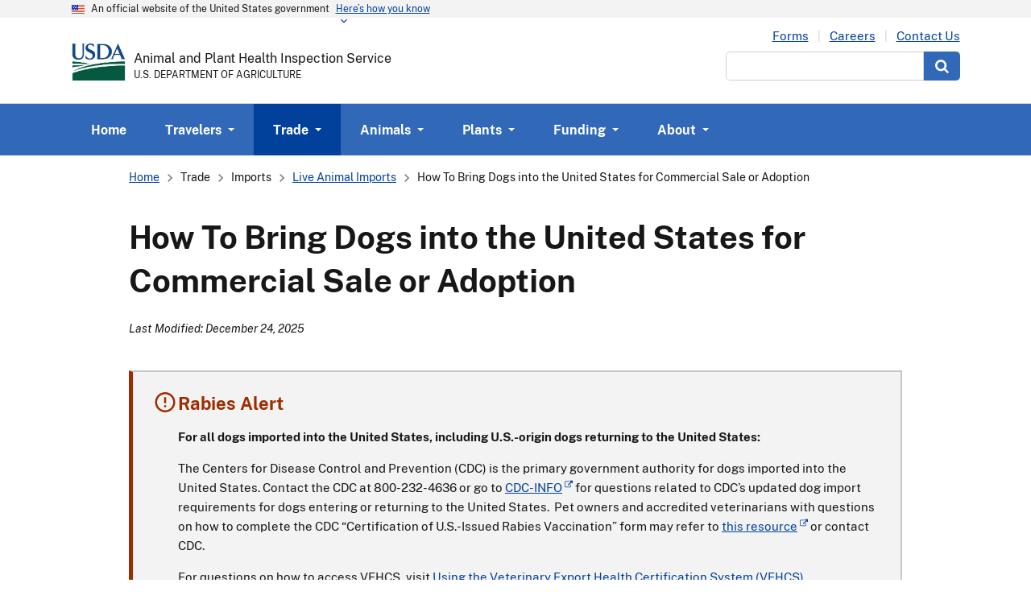

--- FILE ---
content_type: text/html; charset=UTF-8
request_url: https://www.aphis.usda.gov/live-animal-import/commercial-dog-import
body_size: 19868
content:


<!DOCTYPE html>
<html lang="en" dir="ltr" prefix="og: https://ogp.me/ns#" class="no-js">
  <head>
    <meta charset="utf-8" />
<meta name="description" content="Learn how to bring dogs into the United States for commercial sale or adoption." />
<meta name="abstract" content="Learn how to bring dogs into the United States for commercial sale or adoption." />
<meta name="keywords" content="dog imports, commercial sale, adoption, import requirements" />
<link rel="canonical" href="https://www.aphis.usda.gov/live-animal-import/commercial-dog-import" />
<meta property="og:site_name" content="Animal and Plant Health Inspection Service" />
<meta property="og:url" content="https://www.aphis.usda.gov/live-animal-import/commercial-dog-import" />
<meta property="og:title" content="How To Bring Dogs into the United States for Commercial Sale or Adoption | Animal and Plant Health Inspection Service" />
<meta name="Generator" content="Drupal 11 (https://www.drupal.org)" />
<meta name="MobileOptimized" content="width" />
<meta name="HandheldFriendly" content="true" />
<meta name="viewport" content="width=device-width, initial-scale=1.0" />
<script type="application/ld+json">{
    "@context": "https://schema.org",
    "@graph": [
        {
            "@type": "Article",
            "@id": "https://www.aphis.usda.gov/live-animal-import/commercial-dog-import",
            "headline": "How To Bring Dogs into the United States for Commercial Sale or Adoption",
            "name": "How To Bring Dogs into the United States for Commercial Sale or Adoption",
            "datePublished": "2023-10-10T19:47:32-0400",
            "dateModified": "2025-12-24T13:49:23-0500",
            "author": {
                "@type": "Organization",
                "@id": "agregory",
                "name": "agregory",
                "url": "https://www.aphis.usda.gov/user/752"
            },
            "publisher": {
                "@type": "Organization",
                "name": "agregory"
            },
            "mainEntityOfPage": "https://www.aphis.usda.gov/live-animal-import/commercial-dog-import"
        },
        {
            "@type": "WebPage",
            "@id": "https://www.aphis.usda.gov/live-animal-import/commercial-dog-import",
            "breadcrumb": {
                "@type": "BreadcrumbList",
                "itemListElement": [
                    {
                        "@type": "ListItem",
                        "position": 1,
                        "name": "Home",
                        "item": "https://www.aphis.usda.gov/"
                    },
                    {
                        "@type": "ListItem",
                        "position": 2,
                        "name": "Trade",
                        "item": "https://www.aphis.usda.gov/live-animal-import/commercial-dog-import"
                    },
                    {
                        "@type": "ListItem",
                        "position": 3,
                        "name": "Imports",
                        "item": "https://www.aphis.usda.gov/live-animal-import/commercial-dog-import"
                    },
                    {
                        "@type": "ListItem",
                        "position": 4,
                        "name": "Live Animal Imports",
                        "item": "https://www.aphis.usda.gov/live-animal-import"
                    }
                ]
            },
            "author": {
                "@type": "Organization",
                "@id": "https://www.aphis.usda.gov/live-animal-import/commercial-dog-import",
                "name": "agregory",
                "url": "https://www.aphis.usda.gov/live-animal-import/commercial-dog-import"
            },
            "publisher": {
                "@type": "Organization",
                "@id": "https://www.aphis.usda.gov/live-animal-import/commercial-dog-import",
                "name": "agregory",
                "url": "https://www.aphis.usda.gov/live-animal-import/commercial-dog-import"
            }
        }
    ]
}</script>
<link rel="alternate" hreflang="en" href="https://www.aphis.usda.gov/live-animal-import/commercial-dog-import" />

    <title>Commercial Dog Import – Resources &amp; Guidance | Animal and Plant Health Inspection Service</title>
    <link rel="stylesheet" media="all" href="/sites/default/files/css/css_1oW4e-9QoBKXAmxqicWIULN3oapx0Gck8rhsz62rRlE.css?delta=0&amp;language=en&amp;theme=aphis&amp;include=eJxFyEEOgCAMBMAPEfoksxVCSao0XTn4e4_OcRA2KcOXwo-TLIHESIRRWu6A13_qvmOrT1pvhS-ffomC_QO1pRst" />
<link rel="stylesheet" media="all" href="/sites/default/files/css/css_kBgJ352rHvaN1FNDaT9k1-nOHnmOIVjRajWIsXK-qFY.css?delta=1&amp;language=en&amp;theme=aphis&amp;include=eJxFyEEOgCAMBMAPEfoksxVCSao0XTn4e4_OcRA2KcOXwo-TLIHESIRRWu6A13_qvmOrT1pvhS-ffomC_QO1pRst" />

    
  
<script>(window.BOOMR_mq=window.BOOMR_mq||[]).push(["addVar",{"rua.upush":"false","rua.cpush":"true","rua.upre":"false","rua.cpre":"false","rua.uprl":"false","rua.cprl":"false","rua.cprf":"false","rua.trans":"SJ-3fb87e88-9462-4c70-965f-8a20139b6473","rua.cook":"false","rua.ims":"false","rua.ufprl":"false","rua.cfprl":"true","rua.isuxp":"false","rua.texp":"norulematch","rua.ceh":"false","rua.ueh":"false","rua.ieh.st":"0"}]);</script>
                              <script>!function(e){var n="https://s.go-mpulse.net/boomerang/";if("False"=="True")e.BOOMR_config=e.BOOMR_config||{},e.BOOMR_config.PageParams=e.BOOMR_config.PageParams||{},e.BOOMR_config.PageParams.pci=!0,n="https://s2.go-mpulse.net/boomerang/";if(window.BOOMR_API_key="PLQXJ-EM6JU-DK9JY-CAUZR-BT3HU",function(){function e(){if(!o){var e=document.createElement("script");e.id="boomr-scr-as",e.src=window.BOOMR.url,e.async=!0,i.parentNode.appendChild(e),o=!0}}function t(e){o=!0;var n,t,a,r,d=document,O=window;if(window.BOOMR.snippetMethod=e?"if":"i",t=function(e,n){var t=d.createElement("script");t.id=n||"boomr-if-as",t.src=window.BOOMR.url,BOOMR_lstart=(new Date).getTime(),e=e||d.body,e.appendChild(t)},!window.addEventListener&&window.attachEvent&&navigator.userAgent.match(/MSIE [67]\./))return window.BOOMR.snippetMethod="s",void t(i.parentNode,"boomr-async");a=document.createElement("IFRAME"),a.src="about:blank",a.title="",a.role="presentation",a.loading="eager",r=(a.frameElement||a).style,r.width=0,r.height=0,r.border=0,r.display="none",i.parentNode.appendChild(a);try{O=a.contentWindow,d=O.document.open()}catch(_){n=document.domain,a.src="javascript:var d=document.open();d.domain='"+n+"';void(0);",O=a.contentWindow,d=O.document.open()}if(n)d._boomrl=function(){this.domain=n,t()},d.write("<bo"+"dy onload='document._boomrl();'>");else if(O._boomrl=function(){t()},O.addEventListener)O.addEventListener("load",O._boomrl,!1);else if(O.attachEvent)O.attachEvent("onload",O._boomrl);d.close()}function a(e){window.BOOMR_onload=e&&e.timeStamp||(new Date).getTime()}if(!window.BOOMR||!window.BOOMR.version&&!window.BOOMR.snippetExecuted){window.BOOMR=window.BOOMR||{},window.BOOMR.snippetStart=(new Date).getTime(),window.BOOMR.snippetExecuted=!0,window.BOOMR.snippetVersion=12,window.BOOMR.url=n+"PLQXJ-EM6JU-DK9JY-CAUZR-BT3HU";var i=document.currentScript||document.getElementsByTagName("script")[0],o=!1,r=document.createElement("link");if(r.relList&&"function"==typeof r.relList.supports&&r.relList.supports("preload")&&"as"in r)window.BOOMR.snippetMethod="p",r.href=window.BOOMR.url,r.rel="preload",r.as="script",r.addEventListener("load",e),r.addEventListener("error",function(){t(!0)}),setTimeout(function(){if(!o)t(!0)},3e3),BOOMR_lstart=(new Date).getTime(),i.parentNode.appendChild(r);else t(!1);if(window.addEventListener)window.addEventListener("load",a,!1);else if(window.attachEvent)window.attachEvent("onload",a)}}(),"".length>0)if(e&&"performance"in e&&e.performance&&"function"==typeof e.performance.setResourceTimingBufferSize)e.performance.setResourceTimingBufferSize();!function(){if(BOOMR=e.BOOMR||{},BOOMR.plugins=BOOMR.plugins||{},!BOOMR.plugins.AK){var n="true"=="true"?1:0,t="",a="aoij6zaxhzcrk2lqwgfq-f-5bf446c78-clientnsv4-s.akamaihd.net",i="false"=="true"?2:1,o={"ak.v":"39","ak.cp":"1671898","ak.ai":parseInt("1079305",10),"ak.ol":"0","ak.cr":8,"ak.ipv":4,"ak.proto":"h2","ak.rid":"32be5ba8","ak.r":47358,"ak.a2":n,"ak.m":"dsca","ak.n":"essl","ak.bpcip":"3.144.159.0","ak.cport":43080,"ak.gh":"23.208.24.243","ak.quicv":"","ak.tlsv":"tls1.3","ak.0rtt":"","ak.0rtt.ed":"","ak.csrc":"-","ak.acc":"","ak.t":"1768993163","ak.ak":"hOBiQwZUYzCg5VSAfCLimQ==kFEpmwGK2D6QsremWJopcOvUsEtPq50J1/6DWc4awxTmPD3LSvzK45LThixNixWp7NHNX2U9zLm/kSOkXmA+ZU7sEmO52ka3rD5iQepn1hM0RU0nfKlt0YMGpbj022Iu1ZtIXqYETfhpikqkhdN4O3hioedL/ZhcLyjLyuysYkvkKHVROwXqY/hLZeER6MGwIcYK/BwYX+S+BKLnwUVG6kfUQMF3uH+sPNKeUVyPm/iHjtz3okLwB6M92hCKiDMW5HfqhAHlHQ8YQgQoSpQWQLKLdmjCdARhzmpjpr3vDNCgiDcPlxmCmUsMfsFgLA8a0MGJDRyA1mT9hqPF2J7QWQ7xi+zrMWaqB6yyhSUjfu4su/DOS3Jc8miOlvPVLdCmBmOO9Mc1+czxxmQCCSGDFGb5x3ZWHQyiKTBMQJyjPfs=","ak.pv":"19","ak.dpoabenc":"","ak.tf":i};if(""!==t)o["ak.ruds"]=t;var r={i:!1,av:function(n){var t="http.initiator";if(n&&(!n[t]||"spa_hard"===n[t]))o["ak.feo"]=void 0!==e.aFeoApplied?1:0,BOOMR.addVar(o)},rv:function(){var e=["ak.bpcip","ak.cport","ak.cr","ak.csrc","ak.gh","ak.ipv","ak.m","ak.n","ak.ol","ak.proto","ak.quicv","ak.tlsv","ak.0rtt","ak.0rtt.ed","ak.r","ak.acc","ak.t","ak.tf"];BOOMR.removeVar(e)}};BOOMR.plugins.AK={akVars:o,akDNSPreFetchDomain:a,init:function(){if(!r.i){var e=BOOMR.subscribe;e("before_beacon",r.av,null,null),e("onbeacon",r.rv,null,null),r.i=!0}return this},is_complete:function(){return!0}}}}()}(window);</script></head>
  <body  class="path-node not-front node-page node-page--node-type-page" id="top">
    
<div  class="c-skiplinks">
  <a href="#main" class="c-skiplinks__link u-visually-hidden u-focusable">Skip to main content</a>
</div>
    
      <div class="dialog-off-canvas-main-canvas" data-off-canvas-main-canvas>
    

<div  class="l-site-container">
      
      
<section  class="usa-banner" aria-label="Official government website">
  <div class="usa-accordion">  <header class="usa-banner__header">
    <div class="usa-banner__inner">
      <div class="grid-col-auto">
        <img class="usa-banner__header-flag" src="/themes/aphis/dist/images/us_flag_small.png" alt="U.S. flag" />
      </div>
      <div class="grid-col-fill tablet:grid-col-auto">
        <p class="usa-banner__header-text">An official website of the United States government</p>
              <p class="usa-banner__header-action" aria-hidden="true">Here’s how you know</p></div>
        <button class="usa-accordion__button usa-banner__button" aria-expanded="false" aria-controls="gov-banner">
          <span class="usa-banner__button-text">Here’s how you know</span>
        </button>
          </div>
  </header>
      <div class="usa-banner__content usa-accordion__content" id="gov-banner">
      <div class="grid-row grid-gap-lg">
                  <div class="usa-banner__guidance tablet:grid-col-6">
            <img class="usa-banner__icon usa-media-block__img" src="/themes/aphis/dist/images/icon-dot-gov.svg" alt="Dot gov">
            <div class="usa-media-block__body">
              <p>
                <strong>Official websites use .gov</strong>
                <br> A <strong>.gov</strong> website belongs to an official government organization in the United States.
              </p>
            </div>
          </div>
                  <div class="usa-banner__guidance tablet:grid-col-6">
            <img class="usa-banner__icon usa-media-block__img" src="/themes/aphis/dist/images/icon-https.svg" alt="HTTPS">
            <div class="usa-media-block__body">
              <p>
                <strong>Secure .gov websites use HTTPS</strong>
                <br> A <strong>lock</strong> (<span class="icon-lock"><svg xmlns="http://www.w3.org/2000/svg" width="52" height="64" viewBox="0 0 52 64" class="usa-banner__lock-image" role="img" aria-labelledby="banner-lock-title banner-lock-description"><title id="banner-lock-title">Lock</title><desc id="banner-lock-description">A locked padlock</desc><path fill="#000000" fill-rule="evenodd" d="M26 0c10.493 0 19 8.507 19 19v9h3a4 4 0 0 1 4 4v28a4 4 0 0 1-4 4H4a4 4 0 0 1-4-4V32a4 4 0 0 1 4-4h3v-9C7 8.507 15.507 0 26 0zm0 8c-5.979 0-10.843 4.77-10.996 10.712L15 19v9h22v-9c0-6.075-4.925-11-11-11z"/></svg></span>) or <strong>https://</strong> means you’ve safely connected to the .gov website. Share sensitive information only on official, secure websites.
              </p>
            </div>
          </div>
              </div>
    </div>
  </div>
  </section>

    
    

<div class="usa-overlay"></div>
<header  class="usa-header usa-header--extended" role="banner">
              
<div  class="usa-navbar">
        

<div  id="block-aphis-branding" class="c-site-branding">
        
<a  class="c-site-logo" href="/" title="USDA Logo" rel="USDA Logo">
  <img class="c-site-logo__image" src="/sites/default/files/logo.jpeg" alt="USDA Logo" />
</a>
        <div class="c-site-branding__text">
              
<p  class="c-site-name">
  <a class="c-site-name__text" href="/" rel="home">Animal and Plant Health Inspection Service</a>
</p>
      
              
<span  class="c-site-slogan">U.S. DEPARTMENT OF AGRICULTURE</span>
          </div>
    


<div class="usa-nav__secondary">
      
        







  
  
    

  
            

                                <ul  class="usa-nav__secondary-links c-menu c-menu--secondary-header">
        
                                            
                              
      
      
      <li  class="usa-nav__secondary-item">
                  <a href="/organization/business-services/forms" title="Electronic Forms" class="c-menu__link js-top-level" data-drupal-link-system-path="node/6688">Forms</a>
              </li>
    
                                            
                              
      
      
      <li  class="usa-nav__secondary-item">
                  <a href="/careers" class="c-menu__link js-top-level" data-drupal-link-system-path="node/5830">Careers</a>
              </li>
    
                                            
                                                    
      
      
      <li  class="usa-nav__secondary-item is-collapsed">
                  <a href="/contact" class="c-menu__link js-top-level is-collapsed" data-drupal-link-system-path="node/1335">Contact Us</a>
              </li>
        </ul>
  

  
  
  
  

        
<form action="/search"  method="get"  id="global-header-search-form"  class="usa-search">
    <div role="search">
        <label  class="usa-sr-only" for="global-header-search-input">Search</label>
        <div class="usa-search__inputs">
            <!-- Escape values with Twig's autoescaping to prevent unsafe rendering -->
            <input class="usa-input" id="global-header-search-input" type="search" name="search_api_fulltext">
            <button class="usa-button" type="submit">
                <span class="usa-search__submit-text">Search</span>
            </button>
                    </div>
    </div>
</form>  </div>
</div>









    <button class="usa-menu-btn">Menu</button>
</div>


            
            
<nav  class="usa-nav" role="navigation" aria-label="Primary navigation">
  <div class="usa-nav__inner">
    <button class="usa-nav__close">Close</button>
                        







  
  
    

  
            

                                <ul  data-region="navigation" class="c-menu c-menu--main usa-accordion">
                                                    
                                                          
      
      
      
      <li  class="c-menu__item c-menu__link--image">
                              <a href="/" class="c-menu__link js-top-level c-menu__link--image" data-drupal-link-system-path="&lt;front&gt;">Home</a>
                        </li>
                                                
                                                                                                      
      
      
      
      <li  class="c-menu__item has-subnav c-menu__link--image is-expanded">
                            <button  class="c-menu__link js-top-level has-subnav c-menu__link--image is-expanded usa-nav__link usa-accordion__button" aria-expanded="false"><span>Travelers</span></button>
                        <div  class="c-menu c-menu__subnav" hidden>
        <ul class="grid-row grid-gap">
                                                    
                                                                                                      
      
      
      
      <li  class="c-menu__item usa-nav__submenu-item grid-col-12 tablet-lg:grid-col-3 has-subnav c-menu__link--image is-expanded">
                  <p class="c-menu__subnav-title">Pet Travel</p>
          <ul  class="c-menu c-menu__subnav">
                        <li><a href="/pet-travel/us-to-another-country-export" class="c-menu__link">Take a Pet From the United States to Another Country (Export)</a></li>
                        <li><a href="/pet-travel/another-country-to-us-import" class="c-menu__link">Bring a Pet From Another Country into the United States (Import)</a></li>
                        <li><a href="/pet-travel/state-to-state" class="c-menu__link">Take a Pet From One U.S. State or Territory to Another (Interstate)</a></li>
                        <li><a href="/pet-travel/accredited-veterinarians" class="c-menu__link">USDA-Accredited Veterinarians: Certifying Pets for International Travel</a></li>
                      </ul>

              </li>
                                                
                                                                                                      
      
      
      
      <li  class="c-menu__item usa-nav__submenu-item grid-col-12 tablet-lg:grid-col-3 has-subnav c-menu__link--image is-expanded">
                  <p class="c-menu__subnav-title">Traveling With Food or Agricultural Products</p>
          <ul  class="c-menu c-menu__subnav">
                        <li><a href="/traveling-with-ag-products" class="c-menu__link">Traveling with Food and Agricultural Products</a></li>
                        <li><a href="/traveling-with-ag-products/another-country" class="c-menu__link">Traveling From Another Country</a></li>
                        <li><a href="/traveling-with-ag-products/hawaii" class="c-menu__link">Traveling From Hawaii to the U.S. Mainland, Alaska, or Guam</a></li>
                        <li><a href="/traveling-with-ag-products/puerto-rico-usvi" class="c-menu__link">Traveling to U.S. Mainland From Puerto Rico and U.S. Virgin Islands</a></li>
                        <li><a href="/traveling-with-ag-products/traveling-united-states-canada-land-borders" class="c-menu__link">Traveling into the United States From Canada at Land Borders</a></li>
                      </ul>

              </li>
                                                
                                                          
      
      
      
      <li  class="c-menu__item usa-nav__submenu-item grid-col-12 tablet-lg:grid-col-3 c-menu__link--image">
                  <a  class="c-menu__link c-menu__link--image" href="/pet-travel">
            <div class="c-menu__link-image-container">
             




<div  class="c-field c-field--name-field-menu-image c-field--type-image c-field--label-hidden">
  <div class="c-field__content">  <img loading="lazy" src="/sites/default/files/2024-03/dog-world-map-adobestock_0.jpg" width="2100" height="1401" alt="dog in front of a world map" />

</div></div>

            </div>
            <span>Travel With a Pet</span>
          </a>
              </li>
        </ul>
          </div>
      
              </li>
                                                
                                                                                                                            
      
      
      
      <li  class="c-menu__item has-subnav c-menu__link--image is-active-trail is-expanded">
                            <button  class="c-menu__link js-top-level has-subnav c-menu__link--image is-active-trail is-expanded usa-nav__link usa-accordion__button" aria-expanded="false"><span>Trade</span></button>
                        <div  class="c-menu c-menu__subnav" hidden>
        <ul class="grid-row grid-gap">
                                                    
                                                                                                                            
      
      
      
      <li  class="c-menu__item usa-nav__submenu-item grid-col-12 tablet-lg:grid-col-3 has-subnav c-menu__link--image is-active-trail is-expanded">
                  <p class="c-menu__subnav-title">Imports</p>
          <ul  class="c-menu c-menu__subnav">
                        <li><a href="/live-animal-import" class="c-menu__link is-active-trail">Live Animal Imports</a></li>
                        <li><a href="/animal-product-import" class="c-menu__link">Animal Product Imports</a></li>
                        <li><a href="/plant-imports" class="c-menu__link">Plant and Plant Product Imports</a></li>
                        <li><a href="/organism-soil-imports" class="c-menu__link">Organism and Soil Imports</a></li>
                        <li><a href="/regulated-garbage" class="c-menu__link">Regulated Garbage</a></li>
                        <li><a href="/ace" class="c-menu__link">Filing APHIS Core Message Set Data in ACE</a></li>
                      </ul>

              </li>
                                                
                                                                                                      
      
      
      
      <li  class="c-menu__item usa-nav__submenu-item grid-col-12 tablet-lg:grid-col-3 has-subnav c-menu__link--image is-expanded">
                  <p class="c-menu__subnav-title">Exports</p>
          <ul  class="c-menu c-menu__subnav">
                        <li><a href="/live-animal-export" class="c-menu__link">Live Animal Exports</a></li>
                        <li><a href="/animal-product-export" class="c-menu__link">Animal Product Exports</a></li>
                        <li><a href="/plant-exports" class="c-menu__link">Plant and Plant Product Exports</a></li>
                        <li><a href="/new-markets" class="c-menu__link">Opening New Markets for U.S. Plant Commodities</a></li>
                      </ul>

              </li>
                                                
                                                                                                      
      
      
      
      <li  class="c-menu__item usa-nav__submenu-item grid-col-12 tablet-lg:grid-col-3 has-subnav c-menu__link--image is-expanded">
                  <p class="c-menu__subnav-title">Trade Management</p>
          <ul  class="c-menu c-menu__subnav">
                        <li><a href="/international-standards" class="c-menu__link">International Standard Setting</a></li>
                        <li><a href="/aqi" class="c-menu__link">Agricultural Quarantine and Inspection Program</a></li>
                        <li><a href="/phyto-isssues" class="c-menu__link">Phytosanitary Issues Management</a></li>
                        <li><a href="/trade-management-manuals" class="c-menu__link">Plant Health Commodity Trade Manuals</a></li>
                        <li><a href="/sitc" class="c-menu__link">Smuggling Interdiction and Trade Compliance</a></li>
                        <li><a href="/user-fees" class="c-menu__link">User Fees</a></li>
                        <li><a href="/regionalization-evaluation-services" class="c-menu__link">Animal Health Regionalization and Compartmentalization</a></li>
                        <li><a href="/trade-feedback" class="c-menu__link">Commenting Opportunities: Facilitating Safe Agricultural Trade</a></li>
                      </ul>

              </li>
        </ul>
          </div>
      
              </li>
                                                
                                                                                                      
      
      
      
      <li  class="c-menu__item has-subnav c-menu__link--image is-expanded">
                            <button  class="c-menu__link js-top-level has-subnav c-menu__link--image is-expanded usa-nav__link usa-accordion__button" aria-expanded="false"><span>Animals</span></button>
                        <div  class="c-menu c-menu__subnav" hidden>
        <ul class="grid-row grid-gap">
                                                    
                                                                                                      
      
      
      
      <li  class="c-menu__item usa-nav__submenu-item grid-col-12 tablet-lg:grid-col-3 has-subnav c-menu__link--image is-expanded">
                  <p class="c-menu__subnav-title">Animal Health</p>
          <ul  class="c-menu c-menu__subnav">
                        <li><a href="/livestock-poultry-disease" class="c-menu__link">Livestock and Poultry Disease</a></li>
                        <li><a href="/labs" class="c-menu__link">Laboratory Information and Services</a></li>
                        <li><a href="/nvap" class="c-menu__link">National Veterinary Accreditation Program</a></li>
                        <li><a href="/veterinary-biologics" class="c-menu__link">Veterinary Biologics</a></li>
                        <li><a href="/animal-emergencies" class="c-menu__link">Emergency Management</a></li>
                        <li><a href="/sars-cov-2" class="c-menu__link">SARS-CoV-2</a></li>
                        <li><a href="/h5n1-hpai" class="c-menu__link">H5N1 Influenza</a></li>
                        <li><a href="/animal-health-feedback" class="c-menu__link">Commenting Opportunities: Animal Health</a></li>
                      </ul>

              </li>
                                                
                                                                                                      
      
      
      
      <li  class="c-menu__item usa-nav__submenu-item grid-col-12 tablet-lg:grid-col-3 has-subnav c-menu__link--image is-expanded">
                  <p class="c-menu__subnav-title">Animal Welfare</p>
          <ul  class="c-menu c-menu__subnav">
                        <li><a href="/animal-care/awa-services" class="c-menu__link">Animal Welfare Services and Activities</a></li>
                        <li><a href="/hpa" class="c-menu__link">Horse Protection Act</a></li>
                        <li><a href="/animal-welfare/attending-veterinarians" class="c-menu__link">Attending Veterinarians</a></li>
                        <li><a href="/animal-welfare-feedback" class="c-menu__link">Commenting Opportunities: Animal Welfare</a></li>
                      </ul>

              </li>
                                                
                                                                                                      
      
      
      
      <li  class="c-menu__item usa-nav__submenu-item grid-col-12 tablet-lg:grid-col-3 has-subnav c-menu__link--image is-expanded">
                  <p class="c-menu__subnav-title">Wildlife</p>
          <ul  class="c-menu c-menu__subnav">
                        <li><a href="/wildlife-state-offices" class="c-menu__link">Requesting Wildlife Services Support</a></li>
                        <li><a href="/wildlife-services-national-programs" class="c-menu__link">Wildlife Services National Programs</a></li>
                        <li><a href="/national-wildlife-programs/nwrc" class="c-menu__link">Wildlife Damage Research Activities</a></li>
                        <li><a href="/operational-wildlife-activities" class="c-menu__link">Wildlife Damage Operational Activities</a></li>
                        <li><a href="/wildlife-protected-resources" class="c-menu__link">Protected Resources</a></li>
                        <li><a href="/wildlife-feedback" class="c-menu__link">Commenting Opportunities: Wildlife Services</a></li>
                      </ul>

              </li>
                                                
                                                          
      
      
      
      <li  class="c-menu__item usa-nav__submenu-item grid-col-12 tablet-lg:grid-col-3 c-menu__link--image">
                  <a  class="c-menu__link c-menu__link--image" href="/livestock-poultry-disease/avian/defend-the-flock">
            <div class="c-menu__link-image-container">
             




<div  class="c-field c-field--name-field-menu-image c-field--type-image c-field--label-hidden">
  <div class="c-field__content">  <img loading="lazy" src="/sites/default/files/2024-03/chickens-in-coop-adobestock_397333709.jpeg" width="3664" height="2061" alt="group of white chickens" />

</div></div>

            </div>
            <span>Defend the Flock</span>
          </a>
              </li>
        </ul>
          </div>
      
              </li>
                                                
                                                                                                      
      
      
      
      <li  class="c-menu__item has-subnav c-menu__link--image is-expanded">
                            <button  class="c-menu__link js-top-level has-subnav c-menu__link--image is-expanded usa-nav__link usa-accordion__button" aria-expanded="false"><span>Plants</span></button>
                        <div  class="c-menu c-menu__subnav" hidden>
        <ul class="grid-row grid-gap">
                                                    
                                                                                                      
      
      
      
      <li  class="c-menu__item usa-nav__submenu-item grid-col-12 tablet-lg:grid-col-3 has-subnav c-menu__link--image is-expanded">
                  <p class="c-menu__subnav-title">Plant Health</p>
          <ul  class="c-menu c-menu__subnav">
                        <li><a href="/plant-pests-diseases" class="c-menu__link">Plant Pests and Diseases</a></li>
                        <li><a href="/frsmp" class="c-menu__link">The Federally Recognized State Managed Phytosanitary Program</a></li>
                        <li><a href="/crop-biosecurity" class="c-menu__link">Crop Biosecurity and Emergency Management</a></li>
                        <li><a href="/plant-feedback" class="c-menu__link">Commenting Opportunities: Plant Health</a></li>
                      </ul>

              </li>
                                                
                                                                                                      
      
      
      
      <li  class="c-menu__item usa-nav__submenu-item grid-col-12 tablet-lg:grid-col-3 has-subnav c-menu__link--image is-expanded">
                  <p class="c-menu__subnav-title">Biotechnology</p>
          <ul  class="c-menu c-menu__subnav">
                        <li><a href="/biotechnology/about" class="c-menu__link">About Biotechnology Regulatory Services</a></li>
                        <li><a href="/biotechnology/regulations" class="c-menu__link">Biotechnology Regulations</a></li>
                        <li><a href="/biotechnology/legacy-petition-process/petitions" class="c-menu__link">Legacy Petitions for Determination of Nonregulated Status</a></li>
                        <li><a href="/biotechnology/regulated-article-inquiry" class="c-menu__link">Regulated Article Letters of Inquiry</a></li>
                        <li><a href="/biotechnology/release-permits-pharmaceuticals-industrials-value-added-proteins-human-consumption-or" class="c-menu__link">Release Permits for Pharmaceuticals, Industrials, Value Added Proteins for Human Consumption, or for Phytoremediation</a></li>
                        <li><a href="/biotechnology/meetings" class="c-menu__link">BRS Meetings</a></li>
                        <li><a href="/biotechnology/biotechnology-permits-notifications" class="c-menu__link">Biotechnology Permits and Notifications</a></li>
                        <li><a href="/biotechnology-feedback" class="c-menu__link">Commenting Opportunities: Biotechnology</a></li>
                      </ul>

              </li>
                                                
                                                          
      
      
      
      <li  class="c-menu__item usa-nav__submenu-item grid-col-12 tablet-lg:grid-col-3 c-menu__link--image">
                  <a  class="c-menu__link c-menu__link--image" href="/plant-pests-diseases/hungry-pests">
            <div class="c-menu__link-image-container">
             




<div  class="c-field c-field--name-field-menu-image c-field--type-image c-field--label-hidden">
  <div class="c-field__content">  <img loading="lazy" src="/sites/default/files/2025-12/spotted-lanternfly.jpg" width="1280" height="968" alt="adult spotted lanternfly on a tree branch" />

</div></div>

            </div>
            <span>Leave Hungry Pests Behind</span>
          </a>
              </li>
                                                
                                                          
      
      
      
      <li  class="c-menu__item usa-nav__submenu-item grid-col-12 tablet-lg:grid-col-3 c-menu__link--image">
                  <a  class="c-menu__link c-menu__link--image" href="/petitions">
            <div class="c-menu__link-image-container">
             
            </div>
            <span>Petitions</span>
          </a>
              </li>
        </ul>
          </div>
      
              </li>
                                                
                                                                                                      
      
      
      
      <li  class="c-menu__item has-subnav c-menu__link--image is-expanded">
                            <button  class="c-menu__link js-top-level has-subnav c-menu__link--image is-expanded usa-nav__link usa-accordion__button" aria-expanded="false"><span>Funding</span></button>
                        <div  class="c-menu c-menu__subnav" hidden>
        <ul class="grid-row grid-gap">
                                                    
                                                                                                      
      
      
      
      <li  class="c-menu__item usa-nav__submenu-item grid-col-12 tablet-lg:grid-col-3 has-subnav c-menu__link--image is-expanded">
                  <p class="c-menu__subnav-title">Funding Opportunities</p>
          <ul  class="c-menu c-menu__subnav">
                        <li><a href="/funding" class="c-menu__link">Open Funding Opportunities</a></li>
                        <li><a href="/funding/amr-dashboard" class="c-menu__link">Antimicrobial Resistance (AMR) Dashboard Funding Opportunities</a></li>
                        <li><a href="/funding/cwd" class="c-menu__link">Chronic Wasting Disease Management and Response Activities</a></li>
                        <li><a href="/funding/nadprp" class="c-menu__link">National Animal Disease Preparedness and Response Program</a></li>
                        <li><a href="/funding/nahln" class="c-menu__link">National Animal Health Laboratory Network Funding Opportunities</a></li>
                        <li><a href="/funding/ppdmdpp" class="c-menu__link">Plant Pest and Disease Management and Disaster Prevention Program</a></li>
                        <li><a href="/funding/ncpn" class="c-menu__link">The National Clean Plant Network</a></li>
                        <li><a href="/funding/highly-pathogenic-avian-influenza-hpai-poultry-innovation-grand-challenge-funding" class="c-menu__link">Highly Pathogenic Avian Influenza (HPAI) Poultry Innovation Grand Challenge Funding Opportunity</a></li>
                      </ul>

              </li>
                                                
                                                          
      
      
      
      <li  class="c-menu__item usa-nav__submenu-item grid-col-12 tablet-lg:grid-col-3 c-menu__link--image">
                  <a  class="c-menu__link c-menu__link--image" href="/apply-for-funding">
            <div class="c-menu__link-image-container">
             




<div  class="c-field c-field--name-field-menu-image c-field--type-image c-field--label-hidden">
  <div class="c-field__content">  <img loading="lazy" src="/sites/default/files/2024-03/accounting_adobe.png" width="2100" height="1400" alt="Person using a calculator" />

</div></div>

            </div>
            <span>How To Apply for Funding</span>
          </a>
              </li>
        </ul>
          </div>
      
              </li>
                                                
                                                                                                      
      
      
      
      <li  class="c-menu__item has-subnav c-menu__link--image is-expanded">
                            <button  class="c-menu__link js-top-level has-subnav c-menu__link--image is-expanded usa-nav__link usa-accordion__button" aria-expanded="false"><span>About</span></button>
                        <div  class="c-menu c-menu__subnav" hidden>
        <ul class="grid-row grid-gap">
                                                    
                                                                                                      
      
      
      
      <li  class="c-menu__item usa-nav__submenu-item grid-col-12 tablet-lg:grid-col-3 has-subnav c-menu__link--image is-expanded">
                  <p class="c-menu__subnav-title">Our Agency</p>
          <ul  class="c-menu c-menu__subnav">
                        <li><a href="/about" class="c-menu__link">About APHIS</a></li>
                        <li><a href="/mission" class="c-menu__link">Mission</a></li>
                        <li><a href="/organization" class="c-menu__link">Organization</a></li>
                        <li><a href="/leadership" class="c-menu__link">Leadership</a></li>
                        <li><a href="/mission/tribal-relations" class="c-menu__link">Tribal Relations</a></li>
                        <li><a href="/one-health" class="c-menu__link">One Health</a></li>
                      </ul>

              </li>
                                                
                                                                                                      
      
      
      
      <li  class="c-menu__item usa-nav__submenu-item grid-col-12 tablet-lg:grid-col-3 has-subnav c-menu__link--image is-expanded">
                  <p class="c-menu__subnav-title">Program Areas</p>
          <ul  class="c-menu c-menu__subnav">
                        <li><a href="/animal-care" class="c-menu__link">Animal Care</a></li>
                        <li><a href="/international-services" class="c-menu__link">International Services</a></li>
                        <li><a href="/plant-protection-quarantine" class="c-menu__link">Plant Protection and Quarantine</a></li>
                        <li><a href="/veterinary-services" class="c-menu__link">Veterinary Services</a></li>
                        <li><a href="/wildlife-services" class="c-menu__link">Wildlife Services</a></li>
                      </ul>

              </li>
                                                
                                                                                                      
      
      
      
      <li  class="c-menu__item usa-nav__submenu-item grid-col-12 tablet-lg:grid-col-3 has-subnav c-menu__link--image is-expanded">
                  <p class="c-menu__subnav-title">News and Media</p>
          <ul  class="c-menu c-menu__subnav">
                        <li><a href="/news" class="c-menu__link">News and Updates</a></li>
                        <li><a href="/news/stories" class="c-menu__link">APHIS In Action</a></li>
                        <li><a href="https://www.flickr.com/photos/usda-aphis/albums" class="c-menu__link">Image Gallery</a></li>
                        <li><a href="/publications" class="c-menu__link">Publications</a></li>
                        <li><a href="/data-visualization-tools" class="c-menu__link">Data Visualization Tools</a></li>
                      </ul>

              </li>
                                                
                                                                                                      
      
      
      
      <li  class="c-menu__item usa-nav__submenu-item grid-col-12 tablet-lg:grid-col-3 has-subnav c-menu__link--image is-expanded">
                  <p class="c-menu__subnav-title">Policies and Regulations</p>
          <ul  class="c-menu c-menu__subnav">
                        <li><a href="/laws-regs" class="c-menu__link">Laws and Regulations</a></li>
                        <li><a href="/privacy" class="c-menu__link">Privacy Act</a></li>
                        <li><a href="/peer-review" class="c-menu__link">Peer Review</a></li>
                        <li><a href="/rulemaking" class="c-menu__link">Rulemaking at APHIS</a></li>
                      </ul>

              </li>
        </ul>
          </div>
      
              </li>
        </ul>
      


  
  
  
  


                    
  


<div class="usa-nav__secondary">
        







  
  
    

  
            

                                <ul  class="usa-nav__secondary-links c-menu c-menu--secondary-header">
        
                                            
                              
      
      
      <li  class="usa-nav__secondary-item">
                  <a href="/organization/business-services/forms" title="Electronic Forms" class="c-menu__link js-top-level" data-drupal-link-system-path="node/6688">Forms</a>
              </li>
    
                                            
                              
      
      
      <li  class="usa-nav__secondary-item">
                  <a href="/careers" class="c-menu__link js-top-level" data-drupal-link-system-path="node/5830">Careers</a>
              </li>
    
                                            
                                                    
      
      
      <li  class="usa-nav__secondary-item is-collapsed">
                  <a href="/contact" class="c-menu__link js-top-level is-collapsed" data-drupal-link-system-path="node/1335">Contact Us</a>
              </li>
        </ul>
  

  
  
  
  

        
<form action="/search"  method="get"  id="global-header-search-form"  class="usa-search">
    <div role="search">
        <label  class="usa-sr-only" for="global-header-search-input-mobile">Search</label>
        <div class="usa-search__inputs">
            <!-- Escape values with Twig's autoescaping to prevent unsafe rendering -->
            <input class="usa-input" id="global-header-search-input-mobile" type="search" name="search_api_fulltext">
            <button class="usa-button" type="submit">
                <span class="usa-search__submit-text">Search</span>
            </button>
                    </div>
    </div>
</form>    </div>


                  </div>
</nav>
        </header>

    

    

    

        
        
        
        
        
    <main id="main" class="c-main" role="main" tabindex="-1">
          
    


<div  class="l-content">
    <div  class="l-constrain">
          







  
  
    

  
            



  





<article  class="c-article">
  
                                
<div  class="c-page-title">
      <div class="c-page-title__content-wrapper">
      <div class="c-page-title__content l-constrain">
                    


<nav  aria-labelledby="breadcrumb-label" class="c-breadcrumb" role="navigation">
  <p
     id="breadcrumb-label" class="c-breadcrumb__title  u-visually-hidden">Breadcrumb</p>
  <ol class="c-breadcrumb__list">
          <li class="c-breadcrumb__item">
                  <a class="c-breadcrumb__link" href="/">Home</a>
              </li>
          <li class="c-breadcrumb__item">
                  <span aria-current="page">
            Trade
          </span>
              </li>
          <li class="c-breadcrumb__item">
                  <span aria-current="page">
            Imports
          </span>
              </li>
          <li class="c-breadcrumb__item">
                  <a class="c-breadcrumb__link" href="/live-animal-import">Live Animal Imports</a>
              </li>
          <li class="c-breadcrumb__item">
                  <span aria-current="page">
            How To Bring Dogs into the United States for Commercial Sale or Adoption
          </span>
              </li>
      </ol>
</nav>

                          <h1 class="c-page-title__heading">
<span>How To Bring Dogs into the United States for Commercial Sale or Adoption</span>
</h1>
              </div>
    </div>
                
<div  class="c-last-modified-date l-constrain">
  <span>Last Modified:  December 24, 2025</span>
</div>
        </div>
                
    

                  <div data-drupal-messages-fallback class="hidden"></div>


      
  
      
<div  class="c-wysiwyg">
  


<div  class="c-field">
  <div class="c-field__content">  <div class="c-paragraph c-paragraph--type-from-library c-paragraph--view-mode-default">
        


<div  class="c-field">
  <div class="c-field__content">      
  <div class="c-paragraph c-paragraph--type-alert c-paragraph--view-mode-default">
              <div class="usa-alert__container ">
  <div class="l-constrain">
    <div class="usa-alert usa-alert--error" >
      <div class="usa-alert__body">
        <h2 class="usa-alert__heading">Rabies Alert</h2>        <p><strong>For all dogs imported into the United States, including U.S.-origin dogs returning to the United States:&nbsp;</strong></p><p>The Centers for Disease Control and Prevention (CDC) is the primary government authority for dogs imported into the United States. Contact the CDC at 800-232-4636 or go to <a href="https://www.cdc.gov/cdc-info/index.html" target="_blank" title="https://www.cdc.gov/cdc-info/index.html"><u>CDC-INFO</u></a> for questions related to CDC’s updated dog import requirements for dogs entering or returning to the United States. &nbsp;Pet owners and accredited veterinarians with questions on how to complete the CDC “Certification of U.S.-Issued Rabies Vaccination” form may refer to <a href="https://www.cdc.gov/importation/pdf/PRA-2-1-Template-Change-TI-for-US-Vaccinated-Dogs_USDA.pdf">this resource</a> or contact CDC.&nbsp;</p><p>For questions on how to access VEHCS, visit <a href="/pet-travel/vehcs" data-entity-type="node" data-entity-uuid="c5ef5423-97b0-4149-99a8-1804a4f6450e" data-entity-substitution="canonical" title="Using the Veterinary Export Health Certification System (VEHCS)"><u>Using the Veterinary Export Health Certification System (VEHCS)</u></a>.</p><p>APHIS may also have specific requirements for dogs entering the United States. These requirements are different and separate from the CDC import requirements for dogs.</p>
      </div>
    </div>
  </div>
</div>
      </div>
</div></div>

  </div>
                                                    

<div  class="c-page-intro l-constrain">
    
  
  <div class="c-field">
    <div class="c-field__content">
      <div class="c-paragraph c-paragraph--type-page-intro-summary c-paragraph--view-mode-default">
        <div class="c-field c-field--name-field-page-intro-rte-summary c-field--type-text-long c-field--label-hidden">
          <div class="c-field__content">
            <p>


<div  class="c-field">
  <div class="c-field__content">  <div class="c-paragraph c-paragraph--type-page-intro-summary c-paragraph--view-mode-default">
        




<div  class="c-field c-field--name-field-page-intro-rte-summary c-field--type-text-long c-field--label-hidden">
  <div class="c-field__content"><p>The Animal Welfare Act (AWA) regulates dogs imported into the United States for resale, whether through retail or wholesale channels or fee-based adoption.&nbsp;Congress added this section to the AWA in 2008, and APHIS published specific regulations in 2014.&nbsp;It is the responsibility of the dog’s importer to meet all requirements before bringing the dog into the United States.</p></div></div>

  </div>
</div></div>
</p>
          </div>
      </div>
    </div>
  </div>
</div>

  


<div  class="c-field">
  <div class="c-field__content">
                      

  <div class="l-constrain c-paragraph c-paragraph--type-wysiwyg c-paragraph--view-mode-default">
        




<div  class="c-field c-field--name-field-wysiwyg c-field--type-text-long c-field--label-hidden">
  <div class="c-field__content"><p>The AWA does not apply to privately owned dogs not intended for resale.&nbsp;Information on bringing your pet dog into the United States is available at <a href="/pet-travel/another-country-to-us-import/dogs" data-entity-type="node" data-entity-uuid="21607123-7e92-4cf6-82e3-15071d1021dd" data-entity-substitution="canonical" title="Bring a Pet Dog into the United States">Pet Travel</a>.</p><p><a class="usa-button usa-button--text" href="/node/1250">Learn More About the AWA</a></p></div></div>

  </div>
      </div></div>


  </div>
                      

  <div class="l-constrain c-paragraph c-paragraph--type-wysiwyg c-paragraph--view-mode-default c-rte">
        




<div  class="c-field c-field--name-field-wysiwyg c-field--type-text-long c-field--label-hidden">
  <div class="c-field__content"><h2><strong>Requirements</strong></h2><p>Dogs must be:</p><ul><li>At least 6 months (180 days) of age at the time of entry into the United States.</li><li>Examined by a licensed veterinarian in the country of export and found to be in good health and free of infectious disease, internal parasites, and external parasites.</li><li>Vaccinated for rabies by a licensed veterinarian at least 30 days before the date of entry into the United States.<ul><li>Dogs must be at least 84 days of age at the time of vaccination.</li><li>The vaccination must be current at the time of arrival.<ul><li>2- and 3-year vaccinations are acceptable. However, if the expiration date of the vaccination is not available, a 1-year validity is applied.</li></ul></li><li>The 30-day wait does not apply to dogs who were previously vaccinated for rabies after at least 84 days of age without a lapse in rabies vaccination status.</li></ul></li><li>Vaccinated for distemper, hepatitis, parvovirus, parainfluenza, and leptospirosis (DHLPP) within 12 months of entry into the United States.</li><li>Accompanied by a health and rabies vaccination certificate issued in English by a veterinarian with a valid license to practice veterinary medicine in the country of export.<ul><li>We recommend using the <a href="/sites/default/files/aphis-7041_2.pdf" target="_blank" data-entity-type="file" data-entity-uuid="6ad62cc3-0848-4f65-bf1e-43bd5d14c813" data-entity-substitution="file" title="aphis-7041.pdf">APHIS Form 7041: Live Dog Import Health and Rabies Certificate</a><span class="file-size"> (133.05 KB)</span>.</li><li>The certificate must include:<ul><li>The breed, sex, age, color, and other identifying information for the dog (for example, name, microchip, or tattoo, if applicable).</li><li>The name, manufacturer, lot number, expiration date, and validity period of the vaccinations.</li><li>The veterinarian’s license number.</li></ul></li><li>The veterinarian must sign all certificates.</li></ul></li><li>Accompanied by a valid import permit issued by APHIS Animal Care.</li></ul><h3><strong>Exceptions</strong></h3><p>Exceptions to the age and/or vaccination requirements may be granted for the following:</p><ul><li>Dogs imported into Hawaii from the British Isles, Australia, Guam, or New Zealand;</li><li>Dogs imported for resale for research purposes; and,</li><li>Dogs imported for veterinary treatment and subsequent resale.</li></ul><p>In such cases, contact Animal Care’s Live Dog Import Team for guidance: <a href="mailto:ac.dogimport.mailbox@usda.gov">ac.dogimport.mailbox@usda.gov</a>.</p><h3>Dog Imports Not Covered</h3><p>The AWA and its regulations do not apply when there is no resale of a dog after it is imported. Examples include:</p><ul type="disc"><li>Pet, service, or working dogs traveling with or being delivered to their owners</li><li>Dogs participating in shows or events</li><li>Dogs that will be used as breeding stock but will not be resold</li><li>Dogs that will be used or trained as working dogs but will not be resold</li><li>Dogs transiting the United States to be resold in another country</li><li>Dogs purchased or adopted from a foreign source and delivered to the new owners who will not resell the dogs</li></ul><h3><strong>Additional Requirements&nbsp;</strong></h3><p>Dogs exported from countries with African swine fever (ASF), foot-and-mouth disease (FMD), or screwworm must meet additional requirements.&nbsp;</p><p><a class="usa-button usa-button--text" href="/live-animal-import/commercial-dog-import/countries-asf-other-diseases" data-entity-type="node" data-entity-uuid="1e804a9d-c51c-4ff5-8b54-b909f18be2b1" data-entity-substitution="canonical" title="Countries Where African Swine Fever and Other Diseases Are Known To Exist">Check to see if the country you are importing dogs from is affected by ASF, FMD, or screwworm</a></p></div></div>

  </div>
                                          
    
<div  class="usa-modal l-constrain" id="modal-link-mexico"
                                              aria-labelledby="modal-link-mexico-heading"
                                              aria-describedby="modal-link-mexico-description">
    <button type="button" class="usa-modal__close" aria-label="Close this window" data-close-modal=""></button>
    <div class="usa-modal__content">
        <div class="usa-modal__main">
                                        <h2 class="usa-modal__heading" id="modal-link-mexico-heading">
                    Additional information about dogs entering the United States from Mexico
                </h2>
                                                    


<div  class="c-field">
  <div class="c-field__content">
                        
<div  class="c-callout-rte">
        <div class="c-callout-rte__content grid-row">
                                                




<div  class="c-field c-field--name-field-rte c-field--type-text-long c-field--label-hidden">
  <div class="c-field__content"><p>For dogs traveling to the United States from Mexico, the required screwworm freedom certification may be issued by a clinical veterinarian trained and authorized to sign on behalf of the official government veterinarian.</p><p>A list of authorized veterinarians in Mexico that can issue screwworm freedom certification can be found on <a href="https://www.gob.mx/senasica/documentos/directorio-de-mvra-en-clinicas-y-hospitales-veterinarios?state=published">Directorio de MVRA en Clínicas y Hospitales Veterinarios (MVRA Directory of Veterinary Clinics and Hospitals)</a>&nbsp;</p></div></div>

                                    </div>
</div>
      </div></div>

                            </div>
</div>
</div>
  

  <div class="c-accordion usa-accordion c-paragraph c-paragraph--type-accordion-section c-paragraph--view-mode-default"  class="c-accordion usa-accordion c-paragraph c-paragraph--type-accordion-section c-paragraph--view-mode-default" aria-multiselectable="true">
    <a id="accordion-section-5308"></a>
        <div class="c-accordion--expand-collapse-buttons">
      <a href="#" class="c-accordion--expand-all">Expand All</a>
      <a href="#" class="c-accordion--collapse-all" style="display:none;">Collapse All</a>
    </div>

          

<div  class="c-accordion usa-accordion l-constrain" aria-multiselectable="true">
      <h2 class="usa-accordion__heading">
            <button class="usa-accordion__button" aria-expanded="" aria-controls="african-swine-fever">
        African Swine Fever
      </button>
    </h2>
    <div id="african-swine-fever" class="usa-accordion__content">
      <a id="african-swine-fever"></a>
                  

  


<div  class="c-field c-field--name-field-panel-body c-field--type-entity-reference-revisions c-field--label-hidden">
  <div id="13" class="usa-accordion__content c-field__content">
                      

  <div class="l-constrain c-paragraph c-paragraph--type-wysiwyg c-paragraph--view-mode-default">
        




<div  class="c-field c-field--name-field-wysiwyg c-field--type-text-long c-field--label-hidden">
  <div class="c-field__content"><p>Effective <strong>August 16, 2021,</strong> dogs imported for commercial sale or adoption must meet requirements from APHIS Animal Care (listed above) and APHIS Veterinary Services (described below) per the&nbsp;<a href="/sites/default/files/vs-federal-order-asf_0.pdf" target="_blank" data-entity-type="file" data-entity-uuid="10de638f-f6d6-4986-8056-22680927771a" data-entity-substitution="file" title="vs-federal-order-asf.pdf">Federal Order for Importation of Live Dogs for Resale From Regions Where African Swine Fever (ASF) Exists or Is Reasonably Believed To Exist</a><span class="file-size"> (117.88 KB)</span>.</p><p><a class="usa-button usa-button--text" href="/live-animal-import/commercial-dog-import/countries-asf-other-diseases" data-entity-type="node" data-entity-uuid="1e804a9d-c51c-4ff5-8b54-b909f18be2b1" data-entity-substitution="canonical" title="Countries Where African Swine Fever and Other Diseases Are Known To Exist">Find out whether the country you are importing dogs from is affected by ASF</a></p><p><a class="usa-button usa-button--text" href="/live-animal-import/commercial-dog-import/asf-faq" data-entity-type="node" data-entity-uuid="019a8522-a0b5-4e7a-9b7e-3276125019e3" data-entity-substitution="canonical" title="Commercial Dog Import: African Swine Fever (ASF) Federal Order FAQs"><strong>Commercial Dog Import: ASF Federal Order Frequently Asked Questions</strong></a></p><p>To comply with APHIS Veterinary Services’ ASF requirements, the shipment of dog(s) must meet the following conditions:</p><ul><li>The dog(s) and their shipping crate or container must be free of dirt, wood shavings, hay, straw, or any other organic or natural bedding material.</li><li>All bedding that accompanies the dog(s) during transit must be properly disposed of at the U.S. post-entry point(s)<sup>*</sup> of concentration.</li><li>Each dog must have an ISO-compliant microchip implanted, and the individual microchip number must be verified immediately before each animal is bathed.</li><li>Each dog must be bathed at the U.S. post-entry point(s) of concentration within 2 calendar days of arrival in the United States. Bathing must be documented in Part 2 of the Veterinary Services Dog Import Record.<sup>**</sup></li></ul><p><em><small class="small"><sup>* </sup>U.S. post-entry point(s) of concentration are the first location where shipments of imported dog(s) are directly moved to following arrival at the U.S. port of entry.</small></em></p><p><em><small class="small"><sup>** </sup>Required forms for documentation purposes will be provided by APHIS Animal Care when the import permit is issued.</small></em></p></div></div>

  </div>
      </div></div>




      
          </div>
      <h2 class="usa-accordion__heading">
            <button class="usa-accordion__button" aria-expanded="" aria-controls="foot-and-mouth-disease">
        Foot-and-Mouth Disease
      </button>
    </h2>
    <div id="foot-and-mouth-disease" class="usa-accordion__content">
      <a id="foot-and-mouth-disease"></a>
                  

  


<div  class="c-field c-field--name-field-panel-body c-field--type-entity-reference-revisions c-field--label-hidden">
  <div id="15" class="usa-accordion__content c-field__content">
                      

  <div class="l-constrain c-paragraph c-paragraph--type-wysiwyg c-paragraph--view-mode-default">
        




<div  class="c-field c-field--name-field-wysiwyg c-field--type-text-long c-field--label-hidden">
  <div class="c-field__content"><p>Dogs coming from a country that is not declared free of <a href="/live-animal-import/commercial-dog-import/countries-asf-other-diseases" data-entity-type="node" data-entity-uuid="1e804a9d-c51c-4ff5-8b54-b909f18be2b1" data-entity-substitution="canonical" title="Countries Where African Swine Fever and Other Diseases Are Known To Exist"><strong>foot-and-mouth disease</strong></a> must meet the following requirements:</p><ul><li>Their fur and bedding must be free of excessive dirt, hay, or straw.&nbsp;</li><li>The dog(s) should be bathed as soon as it reaches its destination and kept separate from all livestock for 5 days after entering the United States.</li></ul><p><strong>Note:</strong>&nbsp;There is no documentation required to meet FMD requirements.&nbsp;</p></div></div>

  </div>
      </div></div>




      
          </div>
      <h2 class="usa-accordion__heading">
            <button class="usa-accordion__button" aria-expanded="" aria-controls="screwworm">
        Screwworm
      </button>
    </h2>
    <div id="screwworm" class="usa-accordion__content">
      <a id="screwworm"></a>
                  

  


<div  class="c-field c-field--name-field-panel-body c-field--type-entity-reference-revisions c-field--label-hidden">
  <div id="17" class="usa-accordion__content c-field__content">
                      

  <div class="l-constrain c-paragraph c-paragraph--type-wysiwyg c-paragraph--view-mode-default">
        




<div  class="c-field c-field--name-field-wysiwyg c-field--type-text-long c-field--label-hidden">
  <div class="c-field__content"><p>Dogs traveling from <a href="/live-animal-import/commercial-dog-import/countries-asf-other-diseases" data-entity-type="node" data-entity-uuid="1e804a9d-c51c-4ff5-8b54-b909f18be2b1" data-entity-substitution="canonical" title="Countries Where African Swine Fever and Other Diseases Are Known To Exist"><strong>countries or regions where screwworm is known to exist</strong></a> may enter the United States if they are accompanied by a certificate signed by a full-time salaried veterinary official of the region of origin stating:</p><ul><li>The dog has been inspected for screwworm within 5 days prior to shipment to the United States, and</li><li>The dog is either free from screwworm&nbsp;<strong>OR</strong></li><li>The dog was infested with screwworm, held in quarantine, and treated until free from screwworm prior to leaving the region.</li></ul><p><strong>Note:</strong>&nbsp;APHIS Veterinary Services does not have a required template or form for screwworm freedom certification. The certification can be a standalone document or incorporated into an export health certificate issued in the exporting country.&nbsp; Documentation will be reviewed and the dog inspected at the port of entry.</p><p>*<a href="#modal-link-mexico" aria-controls="modal-link-mexico" data-open-modal class="modal-link"><u>Additional information about dogs entering the United States from Mexico</u></a></p></div></div>

  </div>
      </div></div>




      
          </div>
  </div>
      </div>
      
  <div class="c-paragraph c-paragraph--type-alert c-paragraph--view-mode-default">
              <div class="usa-alert__container ">
  <div class="l-constrain">
    <div class="usa-alert usa-alert--info" >
      <div class="usa-alert__body">
        <h2 class="usa-alert__heading">Livestock Handling Dogs</h2>        <p>Dogs used in livestock handling that are imported from any part of the world <strong>except</strong> Canada, Mexico, and certain regions of Central America and the West Indies should have no evidence of tapeworm infection.&nbsp;&nbsp;</p>
      </div>
    </div>
  </div>
</div>
      </div>

                      

  <div class="l-constrain c-paragraph c-paragraph--type-wysiwyg c-paragraph--view-mode-default c-rte">
        




<div  class="c-field c-field--name-field-wysiwyg c-field--type-text-long c-field--label-hidden">
  <div class="c-field__content"><h2><strong>How To Obtain a Permit</strong></h2><div><p><a href="https://efile.aphis.usda.gov/s/" target="_blank">Use APHIS eFile to apply for a permit online</a>. For help with using APHIS eFile:</p><ul><li><a href="/sites/default/files/permit-import-live-dogs.pdf" target="_blank" data-entity-type="file" data-entity-uuid="f4857e5f-5822-4c69-95f0-aaeb6cae2f1d" data-entity-substitution="file" title="permit-import-live-dogs.pdf">Guidance for Requesting a Permit To Import Live Dogs</a><span class="file-size"> (1.67 MB)</span></li><li>YouTube Video: <a href="https://www.youtube.com/watch?v=kXBXvCJ7XiE" target="_blank">How To Apply for a Live Dog Permit</a></li><li>YouTube Video: <a href="https://www.youtube.com/watch?v=q97BnUAzl4o" target="_blank">How To Address Applicant Action Required Notices</a></li></ul></div><p>Contact us if you instead require a paper copy of the permit application form:</p></div></div>

  </div>
      
    

                        
    
    

<div  class="c-contact-item-wrapper l-constrain">
            <div  class="c-contact-item" data-terms="">
                <p class="c-contact-item__name">Live Dog Import Permit Team</p>
                        <div class="c-contact-item__row">
            <div class="c-contact-item__info">
                                    <p><span>Email:</span> <a href="mailto:ac.dogimport.mailbox@usda.gov"> ac.dogimport.mailbox@usda.gov</a></p>
                                                    <p><span>Phone:</span> <a href="tel:816-737-4223">816-737-4223</a> </p>
                                                                    <p><span>Fax:</span> <a href="tel:970-494-7461"> 970-494-7461</a></p>
                            </div>
            
            <div class="c-contact-item__address">
                                    <div class="c-contact-item__address-1-label">
                        <span>Mailing Address:</span>
                        <p>2150 Centre Ave.</p>
                        <p>Bldg. B, Mailstop 3W11</p>
                        <p>Fort Collins, CO 80526</p>
                    </div>
                                            </div>
        </div>
        
            </div>
</div>

                      

  <div class="l-constrain c-paragraph c-paragraph--type-wysiwyg c-paragraph--view-mode-default c-rte">
        




<div  class="c-field c-field--name-field-wysiwyg c-field--type-text-long c-field--label-hidden">
  <div class="c-field__content"><p>For both options, allow a minimum of 5 business days for processing of your permit application.&nbsp;Applications are processed Monday–Friday, excluding <a href="https://www.opm.gov/policy-data-oversight/pay-leave/federal-holidays/" target="_blank">Federal holidays</a>. The day you submit the application and the date the dog arrives in the United States does not count toward the 5 business days.</p><p>Incomplete applications or applications with incorrect information will cause delays in processing.&nbsp;To ensure your application is accurate and complete, use the <a href="/sites/default/files/customer-checklist-for-live-dog-import-permit-app_0.pdf" target="_blank" data-entity-type="file" data-entity-uuid="1ca95796-a81c-4548-a4a9-bdfa29e3ed01" data-entity-substitution="file" title="customer-checklist-for-live-dog-import-permit-app.pdf">Customer Checklist for Live Dog Import Permit Applications</a><span class="file-size"> (111.39 KB)</span>.</p><h2><strong>Other Federal and State Agency Requirements</strong></h2><p>It is the responsibility of the dog’s importer to meet all Federal and State requirements for entry.&nbsp;You may need to meet the requirements of the following government agencies:</p><ul><li><a href="https://www.cdc.gov/importation/dogs/" target="_blank">Centers for Disease Control and Prevention: Bringing a Dog into the United States</a>&nbsp;</li><li><a href="https://www.cbp.gov/border-security/protecting-agriculture/bringing-pets-and-wildlife-united-states" target="_blank"><u>U.S. Customs and Border Protection: Bringing Pets and Wildlife into the United States</u></a></li><li>The <a href="https://www.usaha.org/saho">State veterinarian's office</a> in your destination State</li></ul><h2><strong>More Information</strong></h2><p>Read the <a href="/sites/default/files/2023-11/ac-tech-note-qa-live-dog-import-permits.508.pdf" target="_blank" data-entity-type="file" data-entity-uuid="54c6f96a-6cfa-47e4-b228-320cd80f8b97" data-entity-substitution="file" title="ac-tech-note-qa-live-dog-import-permits.508.pdf">Animal Care Tech Note: Live Dog Import Permit Requirements Under the Animal Welfare Act.</a><span class="file-size"> (471.38 KB)</span></p><h2>Contact Us</h2></div></div>

  </div>
      
    

                        
    
    

<div  class="c-contact-item-wrapper l-constrain">
            <div  class="c-contact-item" data-terms="">
                <p class="c-contact-item__name">Live Dog Import Permit Team</p>
                        <div class="c-contact-item__row">
            <div class="c-contact-item__info">
                                    <p><span>Email:</span> <a href="mailto:ac.dogimport.mailbox@usda.gov"> ac.dogimport.mailbox@usda.gov</a></p>
                                                    <p><span>Phone:</span> <a href="tel:816-737-4223">816-737-4223</a> </p>
                                                                    <p><span>Fax:</span> <a href="tel:970-494-7461"> 970-494-7461</a></p>
                            </div>
            
            <div class="c-contact-item__address">
                                    <div class="c-contact-item__address-1-label">
                        <span>Mailing Address:</span>
                        <p>2150 Centre Ave.</p>
                        <p>Bldg. B, Mailstop 3W11</p>
                        <p>Fort Collins, CO 80526</p>
                    </div>
                                            </div>
        </div>
        
            </div>
</div>
</div></div>

<div class="print__wrapper print__wrapper--pdf"><a href="/print/pdf/node/3419" class="print__link print__link--pdf">Print</a></div>

</div>
      </article>


  
  
  
  

        </div>
  </div>

  
    </main>

    
                        
                                                                            


<footer  class="usa-footer usa-footer--slim c-footer" role="contentinfo">
        <nav class="usa-footer__primary-section" aria-label="Footer Navigation">
        <div class="c-footer__identifier">
            <div class="l-constrain">
                <div class="grid-row">
                    <img loading="lazy" alt="USDA Logo" src="[data-uri]" />
                    <div class="c-footer__identifier-title">
                        <span>aphis.usda.gov</span>
                        <p>An official website of the <a href="https://www.usda.gov/">U.S. Department of Agriculture</a>
                        </p>
                    </div>
                </div>
            </div>
        </div>
        <div class="c-footer__nav-wrapper l-constrain">
            <div class="grid-row grid-gap">
                <div class="grid-col-6 tablet:grid-col-3">
                    <div class="c-link-list">
                        <h2 class="c-link-list__heading">Tools</h2>
                        <ul class="c-link-list__list">
                                                    <li class="c-link-list__list-item">
                                <a href="https://acir.aphis.usda.gov/s/">Agricultural Commodity Import Requirements (ACIR)</a>
                            </li>
                                                    <li class="c-link-list__list-item">
                                <a href="https://aphis.my.site.com/PublicSearchTool/s/">Animal Care Public Search Tool</a>
                            </li>
                                                    <li class="c-link-list__list-item">
                                <a href="https://efile.aphis.usda.gov/s/">APHIS eFile</a>
                            </li>
                                                    <li class="c-link-list__list-item">
                                <a href="https://pcit.aphis.usda.gov/pcit/faces/signIn.jsf">Phytosanitary Certificate Issuance and Tracking System (PCIT)</a>
                            </li>
                                                    <li class="c-link-list__list-item">
                                <a href="https://vehcs.aphis.usda.gov/vehcs/faces/login_initial.jsf">Veterinary Export Health Certification System (VEHCS)</a>
                            </li>
                                                    <li class="c-link-list__list-item">
                                <a href="https://vsapps.aphis.usda.gov/vsps/public/Login.do">Veterinary Services Process Streamlining (VSPS)</a>
                            </li>
                                                </ul>
                    </div>
                </div>
                <div class="grid-col-6 tablet:grid-col-3">
                    <div class="c-link-list">
                        <h2 class="c-link-list__heading">USDA Resources</h2>
                        <ul class="c-link-list__list">
                                                    <li class="c-link-list__list-item">
                                <a href="https://www.usda.gov/our-agency/about-usda">About USDA</a>
                            </li>
                                                </ul>
                    </div>
                </div>
                <div class="grid-col-12 tablet:grid-col-3">
                    <div class="c-link-list">
                        <h2 class="c-link-list__heading">Program Areas</h2>
                        <ul class="c-link-list__list">
                                                    <li class="c-link-list__list-item">
                                <a href="/animal-care">Animal Care</a>
                            </li>
                                                    <li class="c-link-list__list-item">
                                <a href="/biotechnology">Biotechnology Regulatory Services</a>
                            </li>
                                                    <li class="c-link-list__list-item">
                                <a href="/international-services">International Services</a>
                            </li>
                                                    <li class="c-link-list__list-item">
                                <a href="/plant-protection-quarantine">Plant Protection and Quarantine</a>
                            </li>
                                                    <li class="c-link-list__list-item">
                                <a href="/veterinary-services">Veterinary Services</a>
                            </li>
                                                    <li class="c-link-list__list-item">
                                <a href="/wildlife-services">Wildlife Services</a>
                            </li>
                                                </ul>
                    </div>
                </div>
                <div class="grid-col-12 tablet:grid-col-3">
                    

<div  class="c-email-signup">
  <h2 class="c-email-signup__heading">Subscribe For Updates</h2>
  <p>
    Stay updated on the latest news and stories from APHIS and all of our different focus areas
  </p>
  
                        <a href="https://public.govdelivery.com/accounts/USDAAPHIS/subscriber/new" class="c-button usa-button usa-button--small">Subscribe</a>
            
</div>
                </div>
            </div>
            <div class="c-footer__nav-bottom l-constrain">
                <div class="grid-row grid-gap">
                    <div class="grid-col-12 tablet:grid-col-3 c-footer__social">
                        
<div  class="c-social-media-component">
    <a class="usa-social-link" href="https://twitter.com/usda_aphis" >
    <svg class="usa-icon" aria-hidden="true" focusable="false" role="img">
      <use xlink:href="/themes/aphis/dist/images/sprite.artifact.svg#twitter"></use>
    </svg>
    <span>twitter</span>
  </a>
    <a class="usa-social-link" href="https://www.facebook.com/USDAAPHIS" >
    <svg class="usa-icon" aria-hidden="true" focusable="false" role="img">
      <use xlink:href="/themes/aphis/dist/images/sprite.artifact.svg#facebook"></use>
    </svg>
    <span>facebook</span>
  </a>
    <a class="usa-social-link" href="https://public.govdelivery.com/accounts/USDAAPHIS/subscriber/new" >
    <svg class="usa-icon" aria-hidden="true" focusable="false" role="img">
      <use xlink:href="/themes/aphis/dist/images/sprite.artifact.svg#rss"></use>
    </svg>
    <span>rss</span>
  </a>
    <a class="usa-social-link" href="https://www.instagram.com/usdagov/" >
    <svg class="usa-icon" aria-hidden="true" focusable="false" role="img">
      <use xlink:href="/themes/aphis/dist/images/sprite.artifact.svg#instagram"></use>
    </svg>
    <span>instagram</span>
  </a>
    <a class="usa-social-link" href="http://www.flickr.com/photos/usdagov/collections/72157625204032244/" >
    <svg class="usa-icon" aria-hidden="true" focusable="false" role="img">
      <use xlink:href="/themes/aphis/dist/images/sprite.artifact.svg#flickr"></use>
    </svg>
    <span>flickr</span>
  </a>
    <a class="usa-social-link" href="http://www.youtube.com/usdaaphis" >
    <svg class="usa-icon" aria-hidden="true" focusable="false" role="img">
      <use xlink:href="/themes/aphis/dist/images/sprite.artifact.svg#youtube"></use>
    </svg>
    <span>youtube</span>
  </a>
  </div>
                    </div>
                    <div class="grid-col-12 tablet:grid-col-9 c-footer__text">
                        <p><a href="/contact-us">Contact us</a> for support, or <a href="https://touchpoints.app.cloud.gov/touchpoints/8a22dd4d/submit">tell us how we're doing.</a>
                        </p>
                    </div>
                </div>
            </div>
        </div>
    </nav>
    <div class="c-footer__secondary-section">
        <div class="l-constrain">
            <nav class="grid-row grid-gap" aria-label="Sub-footer Navigation">
                                    <div class="grid-col-6 tablet:grid-col-3">
                        <a href="/map-data-disclaimer">Map and Data Disclaimer</a>
                    </div>
                                    <div class="grid-col-6 tablet:grid-col-3">
                        <a href="https://www.usda.gov/accessibility-statement">Accessibility Statement</a>
                    </div>
                                    <div class="grid-col-6 tablet:grid-col-3">
                        <a href="/freedom-information-act">Freedom of Information Act</a>
                    </div>
                                    <div class="grid-col-6 tablet:grid-col-3">
                        <a href="https://www.usda.gov/ocio/guidelines-and-compliance-resources/information-quality-activities">Information Quality</a>
                    </div>
                                    <div class="grid-col-6 tablet:grid-col-3">
                        <a href="https://www.usda.gov/non-discrimination-statement">Non-Discrimination Statement</a>
                    </div>
                                    <div class="grid-col-6 tablet:grid-col-3">
                        <a href="https://www.usda.gov/plain-writing">Plain Writing</a>
                    </div>
                                    <div class="grid-col-6 tablet:grid-col-3">
                        <a href="https://www.usda.gov/privacy-policy">Privacy Policy</a>
                    </div>
                                    <div class="grid-col-6 tablet:grid-col-3">
                        <a href="https://www.whitehouse.gov/">Whitehouse.gov</a>
                    </div>
                            </nav>
            <p>Looking for U.S. government information and services? Visit<a href="https://www.usa.gov"> USA.gov</a></p>
        </div>
    </div>
</footer>
</div>

  </div>

    
          


<a href="#top"  class="c-back-to-top" title="Back to top" aria-hidden="true" tabindex="-1">
  
<svg  class="c-icon c-icon--back-to-top" role="img"><title>Back to top</title><use xlink:href="/themes/aphis/dist/images/sprite.artifact.svg#angle-up"></use></svg></a>
        <script type="application/json" data-drupal-selector="drupal-settings-json">{"path":{"baseUrl":"\/","pathPrefix":"","currentPath":"node\/3419","currentPathIsAdmin":false,"isFront":false,"currentLanguage":"en"},"pluralDelimiter":"\u0003","suppressDeprecationErrors":true,"gesso":{"backToTopThreshold":"200","backToTopSmoothScroll":1},"user":{"uid":0,"permissionsHash":"388d7d09bb7be4b28f63c59a44191cf59a62342c4acdcce6dce05f53b2d1233b"}}</script>
<script src="/core/assets/vendor/jquery/jquery.min.js?v=4.0.0-rc.1"></script>
<script src="/sites/default/files/js/js_bVyp-DF0WmYe_JMkwXHfz56HAXoKzeeaQ9XagmTLqD0.js?scope=footer&amp;delta=1&amp;language=en&amp;theme=aphis&amp;include=eJw1iwEKxDAIBD90XJ8kGxGT1osh-n-aKynIwsyuGLXFUcAXpa8bHzyGvSc4N6l5gVHwbCNjy0VuhmJC-c9XCybXDatY8whJav0UTp_HGV911-dN6YcOlXkDJdk0_Q"></script>

  </body>
</html>


--- FILE ---
content_type: image/svg+xml
request_url: https://www.aphis.usda.gov/themes/aphis/dist/images/sprite.artifact.svg
body_size: 1802
content:
<svg xmlns="http://www.w3.org/2000/svg" xmlns:xlink="http://www.w3.org/1999/xlink"><defs><style>
    .sprite-symbol-usage {display: none;}
    .sprite-symbol-usage:target {display: inline;}
  </style><symbol viewBox="0 0 384 512" id="angle-double-left"><path d="M20.2 247.5 167 99.5c4.7-4.7 12.3-4.7 17 0l19.8 19.8c4.7 4.7 4.7 12.3 0 17L85.3 256l118.5 119.7c4.7 4.7 4.7 12.3 0 17L184 412.5c-4.7 4.7-12.3 4.7-17 0l-146.8-148c-4.7-4.7-4.7-12.3 0-17zm160 17 146.8 148c4.7 4.7 12.3 4.7 17 0l19.8-19.8c4.7-4.7 4.7-12.3 0-17L245.3 256l118.5-119.7c4.7-4.7 4.7-12.3 0-17L344 99.5c-4.7-4.7-12.3-4.7-17 0l-146.8 148c-4.7 4.7-4.7 12.3 0 17z" /></symbol><symbol viewBox="0 0 384 512" id="angle-double-right"><path d="M363.8 264.5 217 412.5c-4.7 4.7-12.3 4.7-17 0l-19.8-19.8c-4.7-4.7-4.7-12.3 0-17L298.7 256 180.2 136.3c-4.7-4.7-4.7-12.3 0-17L200 99.5c4.7-4.7 12.3-4.7 17 0l146.8 148c4.7 4.7 4.7 12.3 0 17zm-160-17L57 99.5c-4.7-4.7-12.3-4.7-17 0l-19.8 19.8c-4.7 4.7-4.7 12.3 0 17L138.7 256 20.2 375.7c-4.7 4.7-4.7 12.3 0 17L40 412.5c4.7 4.7 12.3 4.7 17 0l146.8-148c4.7-4.7 4.7-12.3 0-17z" /></symbol><symbol viewBox="0 0 320 512" id="angle-down"><path d="M151.5 347.8 3.5 201c-4.7-4.7-4.7-12.3 0-17l19.8-19.8c4.7-4.7 12.3-4.7 17 0L160 282.7l119.7-118.5c4.7-4.7 12.3-4.7 17 0l19.8 19.8c4.7 4.7 4.7 12.3 0 17l-148 146.8c-4.7 4.7-12.3 4.7-17 0z" /></symbol><symbol viewBox="0 0 192 512" id="angle-left"><path d="M4.2 247.5 151 99.5c4.7-4.7 12.3-4.7 17 0l19.8 19.8c4.7 4.7 4.7 12.3 0 17L69.3 256l118.5 119.7c4.7 4.7 4.7 12.3 0 17L168 412.5c-4.7 4.7-12.3 4.7-17 0L4.2 264.5c-4.7-4.7-4.7-12.3 0-17z" /></symbol><symbol viewBox="0 0 192 512" id="angle-right"><path d="M187.8 264.5 41 412.5c-4.7 4.7-12.3 4.7-17 0L4.2 392.7c-4.7-4.7-4.7-12.3 0-17L122.7 256 4.2 136.3c-4.7-4.7-4.7-12.3 0-17L24 99.5c4.7-4.7 12.3-4.7 17 0l146.8 148c4.7 4.7 4.7 12.3 0 17z" /></symbol><symbol viewBox="0 0 320 512" id="angle-up"><path d="m168.5 164.2 148 146.8c4.7 4.7 4.7 12.3 0 17l-19.8 19.8c-4.7 4.7-12.3 4.7-17 0L160 229.3 40.3 347.8c-4.7 4.7-12.3 4.7-17 0L3.5 328c-4.7-4.7-4.7-12.3 0-17l148-146.8c4.7-4.7 12.3-4.7 17 0z" /></symbol><symbol viewBox="0 0 22 22" id="close"><path d="M21.9 2.2 19.7 0l-8.8 8.8L2.1 0-.1 2.2 8.7 11l-8.8 8.8L2.1 22l8.8-8.8 8.8 8.8 2.2-2.2-8.8-8.8z" fill="currentColor" /></symbol><symbol viewBox="0 0 24 24" id="error_outline"><path d="M0 0h24v24H0V0z" style="fill:none" /><path d="M11 15h2v2h-2v-2zm0-8h2v6h-2V7zm1-5C6.5 2 2 6.5 2 12s4.5 10 10 10 10-4.5 10-10S17.5 2 12 2zm0 18c-4.4 0-8-3.6-8-8s3.6-8 8-8 8 3.6 8 8-3.6 8-8 8z" /></symbol><symbol viewBox="0 0 20 20" id="facebook"><path class="st0" d="M10 0c5.5 0 10 4.5 10 10 0 5.2-3.9 9.5-9 10v-7h3v-3h-3V8c0-.5.4-1 1-1h2V4h-2.5C9.6 4 8 5.6 8 7.5V10H6v3h2v6.8c-4.6-.9-8-5-8-9.8C0 4.5 4.5 0 10 0z" /></symbol><symbol viewBox="0 0 20 21" id="flickr"><path class="st0" d="M10 .5c2.7 0 5.2 1.1 7.1 2.9S20 7.8 20 10.5c0 5.5-4.5 10-10 10S0 16 0 10.5 4.5.5 10 .5zM7.3 7.7c-1.1-.5-2.5-.3-3.3.6-.9.9-1.1 2.2-.7 3.4s1.6 1.9 2.9 1.9c.8 0 1.6-.3 2.2-.9s.9-1.4.9-2.2c-.1-1.2-.8-2.4-2-2.8zm7.7 0c-1.2-.5-2.5-.2-3.4.7-.9.9-1.1 2.2-.7 3.4.5 1.2 1.6 1.9 2.9 1.9.8 0 1.6-.3 2.2-.9s.9-1.4.9-2.2c0-1.3-.7-2.5-1.9-2.9z" /></symbol><symbol viewBox="0 0 20 20" id="instagram"><path class="st0" d="M10 0c2.7 0 5.2 1.1 7.1 2.9S20 7.3 20 10c0 5.5-4.5 10-10 10S0 15.5 0 10 4.5 0 10 0zm2.7 4H7.3C5.5 4 4 5.5 4 7.3v5.4C4 14.5 5.5 16 7.3 16h5.4c1.8 0 3.3-1.5 3.3-3.3V7.3C16 5.5 14.5 4 12.7 4zm0 1.1c1.2 0 2.2 1 2.2 2.2V12.9c-.1 1.2-1.1 2.1-2.2 2.1H7.3c-1.2 0-2.2-1-2.2-2.2V7.4c0-1.2 1-2.2 2.2-2.2h5.4zM10 6.9c-1.7 0-3.1 1.4-3.1 3.1 0 1.7 1.4 3.1 3.1 3.1.8 0 1.6-.3 2.2-.9.6-.6.9-1.4.9-2.2 0-1.7-1.4-3.1-3.1-3.1zM10 8c1.1 0 2 .9 2 2s-.9 2-2 2-2-.9-2-2 .9-2 2-2zm3.2-2c-.2 0-.4.1-.5.2-.1.1-.2.3-.2.6 0 .2.1.4.2.6.1.1.3.2.5.2s.4-.1.6-.2c.2-.2.3-.6.2-.8-.2-.4-.5-.6-.8-.6z" /></symbol><symbol viewBox="0 0 24 24" id="pause_circle_outline"><path d="M0 0h24v24H0V0z" style="fill:none" /><path d="M9 16h2V8H9v8zm3-14C6.5 2 2 6.5 2 12s4.5 10 10 10 10-4.5 10-10S17.5 2 12 2zm0 18c-4.4 0-8-3.6-8-8s3.6-8 8-8 8 3.6 8 8-3.6 8-8 8zm1-4h2V8h-2v8z" /></symbol><symbol viewBox="0 0 24 24" id="play_circle_outline"><path d="M0 0h24v24H0V0z" style="fill:none" /><path d="m10 16.5 6-4.5-6-4.5v9zM12 2C6.5 2 2 6.5 2 12s4.5 10 10 10 10-4.5 10-10S17.5 2 12 2zm0 18c-4.4 0-8-3.6-8-8s3.6-8 8-8 8 3.6 8 8-3.6 8-8 8z" /></symbol><symbol viewBox="0 0 448 512" id="rss"><path d="M128.081 415.959c0 35.369-28.672 64.041-64.041 64.041S0 451.328 0 415.959s28.672-64.041 64.041-64.041 64.04 28.673 64.04 64.041zm175.66 47.25c-8.354-154.6-132.185-278.587-286.95-286.95C7.656 175.765 0 183.105 0 192.253v48.069c0 8.415 6.49 15.472 14.887 16.018 111.832 7.284 201.473 96.702 208.772 208.772.547 8.397 7.604 14.887 16.018 14.887h48.069c9.149.001 16.489-7.655 15.995-16.79zm144.249.288C439.596 229.677 251.465 40.445 16.503 32.01 7.473 31.686 0 38.981 0 48.016v48.068c0 8.625 6.835 15.645 15.453 15.999 191.179 7.839 344.627 161.316 352.465 352.465.353 8.618 7.373 15.453 15.999 15.453h48.068c9.034-.001 16.329-7.474 16.005-16.504z" /></symbol><symbol viewBox="0 0 20 20" id="twitter"><path d="M10 20c5.5 0 10-4.5 10-10S15.5 0 10 0 0 4.5 0 10s4.5 10 10 10" /><circle cx="10" cy="10" r="10" style="fill:none" /><path d="M10.8 9.3 14 5.6h-.8l-2.8 3.2-2.1-3.2H5.7l3.4 4.9-3.4 3.9h.8L9.4 11l2.3 3.4h2.6l-3.5-5.1zm-1 1.2-.3-.5-2.8-3.8h1.2l2.2 3.1.3.5 2.8 4.1H12l-2.2-3.4z" style="fill:#fff" /></symbol><symbol viewBox="0 0 20 21" id="youtube"><path class="st0" d="M10 .5c2.7 0 5.2 1.1 7.1 2.9S20 7.8 20 10.5c0 5.5-4.5 10-10 10S0 16 0 10.5 4.5.5 10 .5zm.8 5.8H10c-1.6 0-3.1 0-4.7.2-.5.1-.9.6-1.1 1.1-.1 1-.2 1.9-.2 2.9s.1 2 .2 2.9c.1.5.5.9 1.1 1.1a37.08 37.08 0 0 0 9.4 0c.5-.1.9-.6 1.1-1.1.2-1 .3-1.9.2-2.9 0-1-.1-2-.2-2.9-.1-.5-.5-.9-1.1-1.1-1-.1-2.1-.2-3.1-.2h-.8zm-2 2.4 3.1 1.8-3.1 1.8V8.7z" /></symbol></defs><use id="angle-double-left-usage" xlink:href="#angle-double-left" class="sprite-symbol-usage" /><use id="angle-double-right-usage" xlink:href="#angle-double-right" class="sprite-symbol-usage" /><use id="angle-down-usage" xlink:href="#angle-down" class="sprite-symbol-usage" /><use id="angle-left-usage" xlink:href="#angle-left" class="sprite-symbol-usage" /><use id="angle-right-usage" xlink:href="#angle-right" class="sprite-symbol-usage" /><use id="angle-up-usage" xlink:href="#angle-up" class="sprite-symbol-usage" /><use id="close-usage" xlink:href="#close" class="sprite-symbol-usage" /><use id="error_outline-usage" xlink:href="#error_outline" class="sprite-symbol-usage" /><use id="facebook-usage" xlink:href="#facebook" class="sprite-symbol-usage" /><use id="flickr-usage" xlink:href="#flickr" class="sprite-symbol-usage" /><use id="instagram-usage" xlink:href="#instagram" class="sprite-symbol-usage" /><use id="pause_circle_outline-usage" xlink:href="#pause_circle_outline" class="sprite-symbol-usage" /><use id="play_circle_outline-usage" xlink:href="#play_circle_outline" class="sprite-symbol-usage" /><use id="rss-usage" xlink:href="#rss" class="sprite-symbol-usage" /><use id="twitter-usage" xlink:href="#twitter" class="sprite-symbol-usage" /><use id="youtube-usage" xlink:href="#youtube" class="sprite-symbol-usage" /></svg>

--- FILE ---
content_type: text/javascript
request_url: https://www.aphis.usda.gov/sites/default/files/js/js_bVyp-DF0WmYe_JMkwXHfz56HAXoKzeeaQ9XagmTLqD0.js?scope=footer&delta=1&language=en&theme=aphis&include=eJw1iwEKxDAIBD90XJ8kGxGT1osh-n-aKynIwsyuGLXFUcAXpa8bHzyGvSc4N6l5gVHwbCNjy0VuhmJC-c9XCybXDatY8whJav0UTp_HGV911-dN6YcOlXkDJdk0_Q
body_size: 16680
content:
/* @license GPL-2.0-or-later https://git.drupalcode.org/project/once/-/raw/v1.0.1/LICENSE.md */
/*! @drupal/once - v1.0.1 - 2021-06-12 */
var once=function(){"use strict";var n=/[\11\12\14\15\40]+/,e="data-once",t=document;function r(n,t,r){return n[t+"Attribute"](e,r)}function o(e){if("string"!=typeof e)throw new TypeError("once ID must be a string");if(""===e||n.test(e))throw new RangeError("once ID must not be empty or contain spaces");return'[data-once~="'+e+'"]'}function u(n){if(!(n instanceof Element))throw new TypeError("The element must be an instance of Element");return!0}function i(n,e){void 0===e&&(e=t);var r=n;if(null===n)r=[];else{if(!n)throw new TypeError("Selector must not be empty");"string"!=typeof n||e!==t&&!u(e)?n instanceof Element&&(r=[n]):r=e.querySelectorAll(n)}return Array.prototype.slice.call(r)}function c(n,e,t){return e.filter((function(e){var r=u(e)&&e.matches(n);return r&&t&&t(e),r}))}function f(e,t){var o=t.add,u=t.remove,i=[];r(e,"has")&&r(e,"get").trim().split(n).forEach((function(n){i.indexOf(n)<0&&n!==u&&i.push(n)})),o&&i.push(o);var c=i.join(" ");r(e,""===c?"remove":"set",c)}function a(n,e,t){return c(":not("+o(n)+")",i(e,t),(function(e){return f(e,{add:n})}))}return a.remove=function(n,e,t){return c(o(n),i(e,t),(function(e){return f(e,{remove:n})}))},a.filter=function(n,e,t){return c(o(n),i(e,t))},a.find=function(n,e){return i(n?o(n):"[data-once]",e)},a}();

;
/* @license GPL-2.0-or-later https://www.drupal.org/licensing/faq */
(function(){const settingsElement=document.querySelector('head > script[type="application/json"][data-drupal-selector="drupal-settings-json"], body > script[type="application/json"][data-drupal-selector="drupal-settings-json"]');window.drupalSettings={};if(settingsElement!==null)window.drupalSettings=JSON.parse(settingsElement.textContent);})();;
window.Drupal={behaviors:{},locale:{}};(function(Drupal,drupalSettings,drupalTranslations,console,Proxy,Reflect){Drupal.throwError=function(error){setTimeout(()=>{throw error;},0);};Drupal.attachBehaviors=function(context,settings){context=context||document;settings=settings||drupalSettings;const behaviors=Drupal.behaviors;Object.keys(behaviors||{}).forEach((i)=>{if(typeof behaviors[i].attach==='function')try{behaviors[i].attach(context,settings);}catch(e){Drupal.throwError(e);}});};Drupal.detachBehaviors=function(context,settings,trigger){context=context||document;settings=settings||drupalSettings;trigger=trigger||'unload';const behaviors=Drupal.behaviors;Object.keys(behaviors||{}).forEach((i)=>{if(typeof behaviors[i].detach==='function')try{behaviors[i].detach(context,settings,trigger);}catch(e){Drupal.throwError(e);}});};Drupal.checkPlain=function(str){str=str.toString().replace(/&/g,'&amp;').replace(/</g,'&lt;').replace(/>/g,'&gt;').replace(/"/g,'&quot;').replace(/'/g,'&#39;');return str;};Drupal.formatString=function(str,args){const processedArgs={};Object.keys(args||{}).forEach((key)=>{switch(key.charAt(0)){case '@':processedArgs[key]=Drupal.checkPlain(args[key]);break;case '!':processedArgs[key]=args[key];break;default:processedArgs[key]=Drupal.theme('placeholder',args[key]);break;}});return Drupal.stringReplace(str,processedArgs,null);};Drupal.stringReplace=function(str,args,keys){if(str.length===0)return str;if(!Array.isArray(keys)){keys=Object.keys(args||{});keys.sort((a,b)=>a.length-b.length);}if(keys.length===0)return str;const key=keys.pop();const fragments=str.split(key);if(keys.length){for(let i=0;i<fragments.length;i++)fragments[i]=Drupal.stringReplace(fragments[i],args,keys.slice(0));}return fragments.join(args[key]);};Drupal.t=function(str,args,options){options=options||{};options.context=options.context||'';if(drupalTranslations?.strings?.[options.context]?.[str])str=drupalTranslations.strings[options.context][str];if(args)str=Drupal.formatString(str,args);return str;};Drupal.url=function(path){return drupalSettings.path.baseUrl+drupalSettings.path.pathPrefix+path;};Drupal.url.toAbsolute=function(url){const urlParsingNode=document.createElement('a');try{url=decodeURIComponent(url);}catch(e){}urlParsingNode.setAttribute('href',url);return urlParsingNode.cloneNode(false).href;};Drupal.url.isLocal=function(url){let absoluteUrl=Drupal.url.toAbsolute(url);let {protocol}=window.location;if(protocol==='http:'&&absoluteUrl.startsWith('https:'))protocol='https:';let baseUrl=`${protocol}//${window.location.host}${drupalSettings.path.baseUrl.slice(0,-1)}`;try{absoluteUrl=decodeURIComponent(absoluteUrl);}catch(e){}try{baseUrl=decodeURIComponent(baseUrl);}catch(e){}return absoluteUrl===baseUrl||absoluteUrl.startsWith(`${baseUrl}/`);};Drupal.formatPlural=function(count,singular,plural,args,options){args=args||{};args['@count']=count;const pluralDelimiter=drupalSettings.pluralDelimiter;const translations=Drupal.t(singular+pluralDelimiter+plural,args,options).split(pluralDelimiter);let index=0;if(drupalTranslations?.pluralFormula)index=count in drupalTranslations.pluralFormula?drupalTranslations.pluralFormula[count]:drupalTranslations.pluralFormula.default;else{if(args['@count']!==1)index=1;}return translations[index];};Drupal.encodePath=function(item){return window.encodeURIComponent(item).replace(/%2F/g,'/');};Drupal.deprecationError=({message})=>{if(drupalSettings.suppressDeprecationErrors===false&&console?.warn)console.warn(`[Deprecation] ${message}`);};Drupal.deprecatedProperty=({target,deprecatedProperty,message})=>{if(!Proxy||!Reflect)return target;return new Proxy(target,{get:(target,key,...rest)=>{if(key===deprecatedProperty)Drupal.deprecationError({message});return Reflect.get(target,key,...rest);}});};Drupal.theme=function(func,...args){if(typeof Drupal.theme?.[func]==='function')return Drupal.theme[func](...args);Drupal.throwError(new TypeError(`Drupal.theme.${func} must be function type.`));};Drupal.theme.placeholder=function(str){return `<em class="placeholder">${Drupal.checkPlain(str)}</em>`;};Drupal.elementIsVisible=function(elem){return !!(elem.offsetWidth||elem.offsetHeight||elem.getClientRects().length);};Drupal.elementIsHidden=function(elem){return !Drupal.elementIsVisible(elem);};})(Drupal,window.drupalSettings,window.drupalTranslations,window.console,window.Proxy,window.Reflect);;
if(window.jQuery)jQuery.noConflict();document.documentElement.className+=' js';(function(Drupal,drupalSettings){const domReady=(callback)=>{const listener=()=>{callback();document.removeEventListener('DOMContentLoaded',listener);};if(document.readyState!=='loading')setTimeout(callback,0);else document.addEventListener('DOMContentLoaded',listener);};domReady(()=>{Drupal.attachBehaviors(document,drupalSettings);});})(Drupal,window.drupalSettings);;
(function(){"use strict";var __webpack_modules__=({"drupal":(function(module){module.exports=Drupal;})});var __webpack_module_cache__={};function __webpack_require__(moduleId){var cachedModule=__webpack_module_cache__[moduleId];if(cachedModule!==undefined)return cachedModule.exports;var module=__webpack_module_cache__[moduleId]={exports:{}};__webpack_modules__[moduleId](module,module.exports,__webpack_require__);return module.exports;}!function(){__webpack_require__.n=function(module){var getter=module&&module.__esModule?function(){return module['default'];}:function(){return module;};__webpack_require__.d(getter,{a:getter});return getter;};}();!function(){__webpack_require__.d=function(exports,definition){for(var key in definition)if(__webpack_require__.o(definition,key)&&!__webpack_require__.o(exports,key))Object.defineProperty(exports,key,{enumerable:true,get:definition[key]});};}();!function(){__webpack_require__.o=function(obj,prop){return Object.prototype.hasOwnProperty.call(obj,prop);};}();!function(){__webpack_require__.r=function(exports){if(typeof Symbol!=='undefined'&&Symbol.toStringTag)Object.defineProperty(exports,Symbol.toStringTag,{value:'Module'});Object.defineProperty(exports,'__esModule',{value:true});};}();var __webpack_exports__={};!function(){__webpack_require__.r(__webpack_exports__);var drupal__WEBPACK_IMPORTED_MODULE_0__=__webpack_require__("drupal");var drupal__WEBPACK_IMPORTED_MODULE_0___default=__webpack_require__.n(drupal__WEBPACK_IMPORTED_MODULE_0__);function setAriaAndTabIndex(element,ariaHiddenValue,tabIndexValue){element.setAttribute('aria-hidden',ariaHiddenValue);element.setAttribute('tabIndex',tabIndexValue);}function handleScroll(threshold,backToTop){const scrollHandler=()=>{if(window.scrollY>=threshold)setAriaAndTabIndex(backToTop,'false','');else setAriaAndTabIndex(backToTop,'true','-1');};let stillScrolling;window.addEventListener('scroll',()=>{if(typeof stillScrolling!=='undefined')window.clearTimeout(stillScrolling);stillScrolling=window.setTimeout(scrollHandler,60);});}function smoothScrollToTarget(backToTop){backToTop.addEventListener('click',(event)=>{const targetId=backToTop.getAttribute('href');const target=document.querySelector(targetId);if(target instanceof HTMLElement){event.preventDefault();const coords=target.getBoundingClientRect();target.setAttribute('tabIndex','-1');window.scrollTo({top:coords.top,behavior:'smooth'});target.focus();}});}(drupal__WEBPACK_IMPORTED_MODULE_0___default().behaviors).backToTop={attach(context,settings){var _a,_b,_c,_d;const threshold=(_b=(_a=settings===null||settings===void 0?void 0:settings.gesso)===null||_a===void 0?void 0:_a.backToTopThreshold)!==null&&_b!==void 0?_b:200;const smoothScroll=(_d=(_c=settings===null||settings===void 0?void 0:settings.gesso)===null||_c===void 0?void 0:_c.backToTopSmoothScroll)!==null&&_d!==void 0?_d:true;const backToTop=context.querySelector('.c-back-to-top');if(!backToTop)return;if(!Number.isNaN(threshold)&&threshold>0){setAriaAndTabIndex(backToTop,'true','-1');handleScroll(threshold,backToTop);}else setAriaAndTabIndex(backToTop,'false','');if(smoothScroll)smoothScrollToTarget(backToTop);}};}();})();;;
(function(){"use strict";var __webpack_modules__=({"drupal":(function(module){module.exports=Drupal;}),"jquery":(function(module){module.exports=jQuery;}),"once":(function(module){module.exports=once;})});var __webpack_module_cache__={};function __webpack_require__(moduleId){var cachedModule=__webpack_module_cache__[moduleId];if(cachedModule!==undefined)return cachedModule.exports;var module=__webpack_module_cache__[moduleId]={exports:{}};__webpack_modules__[moduleId](module,module.exports,__webpack_require__);return module.exports;}!function(){__webpack_require__.n=function(module){var getter=module&&module.__esModule?function(){return module['default'];}:function(){return module;};__webpack_require__.d(getter,{a:getter});return getter;};}();!function(){__webpack_require__.d=function(exports,definition){for(var key in definition)if(__webpack_require__.o(definition,key)&&!__webpack_require__.o(exports,key))Object.defineProperty(exports,key,{enumerable:true,get:definition[key]});};}();!function(){__webpack_require__.o=function(obj,prop){return Object.prototype.hasOwnProperty.call(obj,prop);};}();!function(){__webpack_require__.r=function(exports){if(typeof Symbol!=='undefined'&&Symbol.toStringTag)Object.defineProperty(exports,Symbol.toStringTag,{value:'Module'});Object.defineProperty(exports,'__esModule',{value:true});};}();var __webpack_exports__={};!function(){__webpack_require__.r(__webpack_exports__);var drupal__WEBPACK_IMPORTED_MODULE_0__=__webpack_require__("drupal");var drupal__WEBPACK_IMPORTED_MODULE_0___default=__webpack_require__.n(drupal__WEBPACK_IMPORTED_MODULE_0__);var jquery__WEBPACK_IMPORTED_MODULE_1__=__webpack_require__("jquery");var jquery__WEBPACK_IMPORTED_MODULE_1___default=__webpack_require__.n(jquery__WEBPACK_IMPORTED_MODULE_1__);var once__WEBPACK_IMPORTED_MODULE_2__=__webpack_require__("once");var once__WEBPACK_IMPORTED_MODULE_2___default=__webpack_require__.n(once__WEBPACK_IMPORTED_MODULE_2__);(function initContact($,Drupal){class Contact{constructor(container){this.$container=$(container);this.$info=this.$container.find('.c-contact-item__info');this.$links=this.$container.find('.c-contact-item__links');this.$address=this.$container.find('.c-contact-item__address');if(!this.$links.length||!this.$info.length||!this.$info.find('p:nth-child(2)').length)this.$address.css('max-height','none');}}Contact.contact=[];Drupal.Contact=Contact;Drupal.behaviors.contact={attach:function(context,settings){const contact=once__WEBPACK_IMPORTED_MODULE_2___default()('contact-item','.c-contact-item');if(contact.length){const c=contact.length;for(let i=0;i<c;i++)Contact.contact.push(new Contact(contact[i]));}}};})((jquery__WEBPACK_IMPORTED_MODULE_1___default()),(drupal__WEBPACK_IMPORTED_MODULE_0___default()));}();})();;;
(function(){var __webpack_modules__=({"./node_modules/element-closest/element-closest.js":(function(){(function(ElementProto){if(typeof ElementProto.matches!=='function')ElementProto.matches=ElementProto.msMatchesSelector||ElementProto.mozMatchesSelector||ElementProto.webkitMatchesSelector||function matches(selector){var element=this;var elements=(element.document||element.ownerDocument).querySelectorAll(selector);var index=0;while(elements[index]&&elements[index]!==element)++index;return Boolean(elements[index]);};if(typeof ElementProto.closest!=='function')ElementProto.closest=function closest(selector){var element=this;while(element&&element.nodeType===1){if(element.matches(selector))return element;element=element.parentNode;}return null;};})(window.Element.prototype);}),"./node_modules/keyboardevent-key-polyfill/index.js":(function(module,exports,__webpack_require__){var __WEBPACK_AMD_DEFINE_FACTORY__,__WEBPACK_AMD_DEFINE_RESULT__;(function(){var keyboardeventKeyPolyfill={polyfill,keys:{3:'Cancel',6:'Help',8:'Backspace',9:'Tab',12:'Clear',13:'Enter',16:'Shift',17:'Control',18:'Alt',19:'Pause',20:'CapsLock',27:'Escape',28:'Convert',29:'NonConvert',30:'Accept',31:'ModeChange',32:' ',33:'PageUp',34:'PageDown',35:'End',36:'Home',37:'ArrowLeft',38:'ArrowUp',39:'ArrowRight',40:'ArrowDown',41:'Select',42:'Print',43:'Execute',44:'PrintScreen',45:'Insert',46:'Delete',48:['0',')'],49:['1','!'],50:['2','@'],51:['3','#'],52:['4','$'],53:['5','%'],54:['6','^'],55:['7','&'],56:['8','*'],57:['9','('],91:'OS',93:'ContextMenu',144:'NumLock',145:'ScrollLock',181:'VolumeMute',182:'VolumeDown',183:'VolumeUp',186:[';',':'],187:['=','+'],188:[',','<'],189:['-','_'],190:['.','>'],191:['/','?'],192:['`','~'],219:['[','{'],220:['\\','|'],221:[']','}'],222:["'",'"'],224:'Meta',225:'AltGraph',246:'Attn',247:'CrSel',248:'ExSel',249:'EraseEof',250:'Play',251:'ZoomOut'}};var i;for(i=1;i<25;i++)keyboardeventKeyPolyfill.keys[111+i]='F'+i;var letter='';for(i=65;i<91;i++){letter=String.fromCharCode(i);keyboardeventKeyPolyfill.keys[i]=[letter.toLowerCase(),letter.toUpperCase()];}function polyfill(){if(!('KeyboardEvent' in window)||'key' in KeyboardEvent.prototype)return false;var proto={get:function(x){var key=keyboardeventKeyPolyfill.keys[this.which||this.keyCode];if(Array.isArray(key))key=key[+this.shiftKey];return key;}};Object.defineProperty(KeyboardEvent.prototype,'key',proto);return proto;}if(true)!(__WEBPACK_AMD_DEFINE_FACTORY__=(keyboardeventKeyPolyfill),__WEBPACK_AMD_DEFINE_RESULT__=(typeof __WEBPACK_AMD_DEFINE_FACTORY__==='function'?(__WEBPACK_AMD_DEFINE_FACTORY__.call(exports,__webpack_require__,exports,module)):__WEBPACK_AMD_DEFINE_FACTORY__),__WEBPACK_AMD_DEFINE_RESULT__!==undefined&&(module.exports=__WEBPACK_AMD_DEFINE_RESULT__));else{}})();}),"./node_modules/object-assign/index.js":(function(module){"use strict";var getOwnPropertySymbols=Object.getOwnPropertySymbols;var hasOwnProperty=Object.prototype.hasOwnProperty;var propIsEnumerable=Object.prototype.propertyIsEnumerable;function toObject(val){if(val===null||val===undefined)throw new TypeError('Object.assign cannot be called with null or undefined');return Object(val);}function shouldUseNative(){try{if(!Object.assign)return false;var test1=new String('abc');test1[5]='de';if(Object.getOwnPropertyNames(test1)[0]==='5')return false;var test2={};for(var i=0;i<10;i++)test2['_'+String.fromCharCode(i)]=i;var order2=Object.getOwnPropertyNames(test2).map(function(n){return test2[n];});if(order2.join('')!=='0123456789')return false;var test3={};'abcdefghijklmnopqrst'.split('').forEach(function(letter){test3[letter]=letter;});if(Object.keys(Object.assign({},test3)).join('')!=='abcdefghijklmnopqrst')return false;return true;}catch(err){return false;}}module.exports=shouldUseNative()?Object.assign:function(target,source){var from;var to=toObject(target);var symbols;for(var s=1;s<arguments.length;s++){from=Object(arguments[s]);for(var key in from)if(hasOwnProperty.call(from,key))to[key]=from[key];if(getOwnPropertySymbols){symbols=getOwnPropertySymbols(from);for(var i=0;i<symbols.length;i++)if(propIsEnumerable.call(from,symbols[i]))to[symbols[i]]=from[symbols[i]];}}return to;};}),"./node_modules/receptor/behavior/index.js":(function(module,__unused_webpack_exports,__webpack_require__){const assign=__webpack_require__("./node_modules/object-assign/index.js");const delegate=__webpack_require__("./node_modules/receptor/delegate/index.js");const delegateAll=__webpack_require__("./node_modules/receptor/delegateAll/index.js");const DELEGATE_PATTERN=/^(.+):delegate\((.+)\)$/;const SPACE=' ';const getListeners=function(type,handler){var match=type.match(DELEGATE_PATTERN);var selector;if(match){type=match[1];selector=match[2];}var options;if(typeof handler==='object')options={capture:popKey(handler,'capture'),passive:popKey(handler,'passive')};var listener={selector,delegate:(typeof handler==='object')?delegateAll(handler):selector?delegate(selector,handler):handler,options};if(type.indexOf(SPACE)>-1)return type.split(SPACE).map(function(_type){return assign({type:_type},listener);});else{listener.type=type;return [listener];}};var popKey=function(obj,key){var value=obj[key];delete obj[key];return value;};module.exports=function behavior(events,props){const listeners=Object.keys(events).reduce(function(memo,type){var listeners=getListeners(type,events[type]);return memo.concat(listeners);},[]);return assign({add:function addBehavior(element){listeners.forEach(function(listener){element.addEventListener(listener.type,listener.delegate,listener.options);});},remove:function removeBehavior(element){listeners.forEach(function(listener){element.removeEventListener(listener.type,listener.delegate,listener.options);});}},props);};}),"./node_modules/receptor/compose/index.js":(function(module){module.exports=function compose(functions){return function(e){return functions.some(function(fn){return fn.call(this,e)===false;},this);};};}),"./node_modules/receptor/delegate/index.js":(function(module,__unused_webpack_exports,__webpack_require__){__webpack_require__("./node_modules/element-closest/element-closest.js");module.exports=function delegate(selector,fn){return function delegation(event){var target=event.target.closest(selector);if(target)return fn.call(target,event);};};}),"./node_modules/receptor/delegateAll/index.js":(function(module,__unused_webpack_exports,__webpack_require__){const delegate=__webpack_require__("./node_modules/receptor/delegate/index.js");const compose=__webpack_require__("./node_modules/receptor/compose/index.js");const SPLAT='*';module.exports=function delegateAll(selectors){const keys=Object.keys(selectors);if(keys.length===1&&keys[0]===SPLAT)return selectors[SPLAT];const delegates=keys.reduce(function(memo,selector){memo.push(delegate(selector,selectors[selector]));return memo;},[]);return compose(delegates);};}),"./node_modules/receptor/ignore/index.js":(function(module){module.exports=function ignore(element,fn){return function ignorance(e){if(element!==e.target&&!element.contains(e.target))return fn.call(this,e);};};}),"./node_modules/receptor/index.js":(function(module,__unused_webpack_exports,__webpack_require__){module.exports={behavior:__webpack_require__("./node_modules/receptor/behavior/index.js"),delegate:__webpack_require__("./node_modules/receptor/delegate/index.js"),delegateAll:__webpack_require__("./node_modules/receptor/delegateAll/index.js"),ignore:__webpack_require__("./node_modules/receptor/ignore/index.js"),keymap:__webpack_require__("./node_modules/receptor/keymap/index.js")};}),"./node_modules/receptor/keymap/index.js":(function(module,__unused_webpack_exports,__webpack_require__){__webpack_require__("./node_modules/keyboardevent-key-polyfill/index.js");const MODIFIERS={'Alt':'altKey','Control':'ctrlKey','Ctrl':'ctrlKey','Shift':'shiftKey'};const MODIFIER_SEPARATOR='+';const getEventKey=function(event,hasModifiers){var key=event.key;if(hasModifiers)for(var modifier in MODIFIERS)if(event[MODIFIERS[modifier]]===true)key=[modifier,key].join(MODIFIER_SEPARATOR);return key;};module.exports=function keymap(keys){const hasModifiers=Object.keys(keys).some(function(key){return key.indexOf(MODIFIER_SEPARATOR)>-1;});return function(event){var key=getEventKey(event,hasModifiers);return [key,key.toLowerCase()].reduce(function(result,_key){if(_key in keys)result=keys[key].call(this,event);return result;},undefined);};};module.exports.MODIFIERS=MODIFIERS;}),"./node_modules/uswds/src/js/components/accordion.js":(function(module,__unused_webpack_exports,__webpack_require__){const select=__webpack_require__("./node_modules/uswds/src/js/utils/select.js");const behavior=__webpack_require__("./node_modules/uswds/src/js/utils/behavior.js");const toggle=__webpack_require__("./node_modules/uswds/src/js/utils/toggle.js");const isElementInViewport=__webpack_require__("./node_modules/uswds/src/js/utils/is-in-viewport.js");const {CLICK}=__webpack_require__("./node_modules/uswds/src/js/events.js");const {prefix:PREFIX}=__webpack_require__("./node_modules/uswds/src/js/config.js");const ACCORDION=`.${PREFIX}-accordion, .${PREFIX}-accordion--bordered`;const BUTTON=`.${PREFIX}-accordion__button[aria-controls]`;const EXPANDED="aria-expanded";const MULTISELECTABLE="aria-multiselectable";const getAccordionButtons=(accordion)=>{const buttons=select(BUTTON,accordion);return buttons.filter((button)=>button.closest(ACCORDION)===accordion);};const toggleButton=(button,expanded)=>{const accordion=button.closest(ACCORDION);let safeExpanded=expanded;if(!accordion)throw new Error(`${BUTTON} is missing outer ${ACCORDION}`);safeExpanded=toggle(button,expanded);const multiselectable=accordion.getAttribute(MULTISELECTABLE)==="true";if(safeExpanded&&!multiselectable)getAccordionButtons(accordion).forEach((other)=>{if(other!==button)toggle(other,false);});};const showButton=(button)=>toggleButton(button,true);const hideButton=(button)=>toggleButton(button,false);const accordion=behavior({[CLICK]:{[BUTTON](event){event.preventDefault();toggleButton(this);if(this.getAttribute(EXPANDED)==="true")if(!isElementInViewport(this))this.scrollIntoView();}}},{init(root){select(BUTTON,root).forEach((button)=>{const expanded=button.getAttribute(EXPANDED)==="true";toggleButton(button,expanded);});},ACCORDION,BUTTON,show:showButton,hide:hideButton,toggle:toggleButton,getButtons:getAccordionButtons});module.exports=accordion;}),"./node_modules/uswds/src/js/components/banner.js":(function(module,__unused_webpack_exports,__webpack_require__){const behavior=__webpack_require__("./node_modules/uswds/src/js/utils/behavior.js");const {CLICK}=__webpack_require__("./node_modules/uswds/src/js/events.js");const {prefix:PREFIX}=__webpack_require__("./node_modules/uswds/src/js/config.js");const HEADER=`.${PREFIX}-banner__header`;const EXPANDED_CLASS=`${PREFIX}-banner__header--expanded`;const toggleBanner=function toggleEl(event){event.preventDefault();this.closest(HEADER).classList.toggle(EXPANDED_CLASS);};module.exports=behavior({[CLICK]:{[`${HEADER} [aria-controls]`]:toggleBanner}});}),"./node_modules/uswds/src/js/components/modal.js":(function(module,__unused_webpack_exports,__webpack_require__){const behavior=__webpack_require__("./node_modules/uswds/src/js/utils/behavior.js");const select=__webpack_require__("./node_modules/uswds/src/js/utils/select.js");const FocusTrap=__webpack_require__("./node_modules/uswds/src/js/utils/focus-trap.js");const ScrollBarWidth=__webpack_require__("./node_modules/uswds/src/js/utils/scrollbar-width.js");const {CLICK}=__webpack_require__("./node_modules/uswds/src/js/events.js");const {prefix:PREFIX}=__webpack_require__("./node_modules/uswds/src/js/config.js");const MODAL_CLASSNAME=`${PREFIX}-modal`;const OVERLAY_CLASSNAME=`${MODAL_CLASSNAME}-overlay`;const WRAPPER_CLASSNAME=`${MODAL_CLASSNAME}-wrapper`;const OPENER_ATTRIBUTE="data-open-modal";const CLOSER_ATTRIBUTE="data-close-modal";const FORCE_ACTION_ATTRIBUTE="data-force-action";const NON_MODAL_HIDDEN_ATTRIBUTE=`data-modal-hidden`;const MODAL=`.${MODAL_CLASSNAME}`;const INITIAL_FOCUS=`.${WRAPPER_CLASSNAME} *[data-focus]`;const CLOSE_BUTTON=`${WRAPPER_CLASSNAME} *[${CLOSER_ATTRIBUTE}]`;const OPENERS=`*[${OPENER_ATTRIBUTE}][aria-controls]`;const CLOSERS=`${CLOSE_BUTTON}, .${OVERLAY_CLASSNAME}:not([${FORCE_ACTION_ATTRIBUTE}])`;const NON_MODALS=`body > *:not(.${WRAPPER_CLASSNAME}):not([aria-hidden])`;const NON_MODALS_HIDDEN=`[${NON_MODAL_HIDDEN_ATTRIBUTE}]`;const ACTIVE_CLASS="usa-js-modal--active";const PREVENT_CLICK_CLASS="usa-js-no-click";const VISIBLE_CLASS="is-visible";const HIDDEN_CLASS="is-hidden";let modal;const isActive=()=>document.body.classList.contains(ACTIVE_CLASS);const SCROLLBAR_WIDTH=ScrollBarWidth();const INITIAL_PADDING=window.getComputedStyle(document.body).getPropertyValue("padding-right");const TEMPORARY_PADDING=`${parseInt(INITIAL_PADDING.replace(/px/,""),10)+parseInt(SCROLLBAR_WIDTH.replace(/px/,""),10)}px`;const onMenuClose=()=>{modal.toggleModal.call(modal,false);};function toggleModal(event){let originalOpener;let clickedElement=event.target;const {body}=document;const safeActive=!isActive();const modalId=clickedElement?clickedElement.getAttribute("aria-controls"):document.querySelector(".usa-modal-wrapper.is-visible");const targetModal=safeActive?document.getElementById(modalId):document.querySelector(".usa-modal-wrapper.is-visible");if(!targetModal)return false;const openFocusEl=targetModal.querySelector(INITIAL_FOCUS)?targetModal.querySelector(INITIAL_FOCUS):targetModal.querySelector(".usa-modal");const returnFocus=document.getElementById(targetModal.getAttribute("data-opener"));const menuButton=body.querySelector(OPENERS);const forceUserAction=targetModal.getAttribute(FORCE_ACTION_ATTRIBUTE);if(event.type==="keydown"&&targetModal!==null)clickedElement=targetModal.querySelector(CLOSE_BUTTON);if(clickedElement){if(clickedElement.hasAttribute(OPENER_ATTRIBUTE)){if(this.getAttribute("id")===null){originalOpener=`modal-${Math.floor(Math.random()*900000)+100000}`;this.setAttribute("id",originalOpener);}else originalOpener=this.getAttribute("id");targetModal.setAttribute("data-opener",originalOpener);}if(clickedElement.closest(`.${MODAL_CLASSNAME}`))if(clickedElement.hasAttribute(CLOSER_ATTRIBUTE)||clickedElement.closest(`[${CLOSER_ATTRIBUTE}]`)){}else{event.stopPropagation();return false;}}body.classList.toggle(ACTIVE_CLASS,safeActive);targetModal.classList.toggle(VISIBLE_CLASS,safeActive);targetModal.classList.toggle(HIDDEN_CLASS,!safeActive);if(forceUserAction)body.classList.toggle(PREVENT_CLICK_CLASS,safeActive);body.style.paddingRight=body.style.paddingRight===TEMPORARY_PADDING?INITIAL_PADDING:TEMPORARY_PADDING;if(safeActive&&openFocusEl){if(forceUserAction)modal.focusTrap=FocusTrap(targetModal);else modal.focusTrap=FocusTrap(targetModal,{Escape:onMenuClose});modal.focusTrap.update(safeActive);openFocusEl.focus();document.querySelectorAll(NON_MODALS).forEach((nonModal)=>{nonModal.setAttribute("aria-hidden","true");nonModal.setAttribute(NON_MODAL_HIDDEN_ATTRIBUTE,"");});}else{if(!safeActive&&menuButton&&returnFocus){document.querySelectorAll(NON_MODALS_HIDDEN).forEach((nonModal)=>{nonModal.removeAttribute("aria-hidden");nonModal.removeAttribute(NON_MODAL_HIDDEN_ATTRIBUTE);});returnFocus.focus();modal.focusTrap.update(safeActive);}}return safeActive;}const setUpAttributes=(baseComponent)=>{const modalContent=baseComponent;const modalWrapper=document.createElement("div");const overlayDiv=document.createElement("div");const modalID=baseComponent.getAttribute("id");const ariaLabelledBy=baseComponent.getAttribute("aria-labelledby");const ariaDescribedBy=baseComponent.getAttribute("aria-describedby");const forceUserAction=baseComponent.hasAttribute(FORCE_ACTION_ATTRIBUTE)?baseComponent.hasAttribute(FORCE_ACTION_ATTRIBUTE):false;modalContent.parentNode.insertBefore(modalWrapper,modalContent);modalWrapper.appendChild(modalContent);modalContent.parentNode.insertBefore(overlayDiv,modalContent);overlayDiv.appendChild(modalContent);modalWrapper.classList.add(HIDDEN_CLASS);modalWrapper.classList.add(WRAPPER_CLASSNAME);overlayDiv.classList.add(OVERLAY_CLASSNAME);modalWrapper.setAttribute("role","dialog");modalWrapper.setAttribute("id",modalID);if(ariaLabelledBy)modalWrapper.setAttribute("aria-labelledby",ariaLabelledBy);if(ariaDescribedBy)modalWrapper.setAttribute("aria-describedby",ariaDescribedBy);if(forceUserAction)modalWrapper.setAttribute(FORCE_ACTION_ATTRIBUTE,"true");baseComponent.removeAttribute("id");baseComponent.removeAttribute("aria-labelledby");baseComponent.removeAttribute("aria-describedby");baseComponent.setAttribute("tabindex","-1");const modalClosers=modalWrapper.querySelectorAll(CLOSERS);select(modalClosers).forEach((el)=>{el.setAttribute("aria-controls",modalID);});document.body.appendChild(modalWrapper);};modal=behavior({[CLICK]:{[OPENERS]:toggleModal,[CLOSERS]:toggleModal}},{init(root){select(MODAL,root).forEach((modalWindow)=>{setUpAttributes(modalWindow);});select(OPENERS,root).forEach((item)=>{if(item.nodeName==="A"){item.setAttribute("role","button");item.addEventListener("click",(e)=>{e.preventDefault();});}});},focusTrap:null,toggleModal});module.exports=modal;}),"./node_modules/uswds/src/js/components/navigation.js":(function(module,__unused_webpack_exports,__webpack_require__){const keymap=__webpack_require__("./node_modules/receptor/keymap/index.js");const behavior=__webpack_require__("./node_modules/uswds/src/js/utils/behavior.js");const select=__webpack_require__("./node_modules/uswds/src/js/utils/select.js");const toggle=__webpack_require__("./node_modules/uswds/src/js/utils/toggle.js");const FocusTrap=__webpack_require__("./node_modules/uswds/src/js/utils/focus-trap.js");const accordion=__webpack_require__("./node_modules/uswds/src/js/components/accordion.js");const ScrollBarWidth=__webpack_require__("./node_modules/uswds/src/js/utils/scrollbar-width.js");const {CLICK}=__webpack_require__("./node_modules/uswds/src/js/events.js");const {prefix:PREFIX}=__webpack_require__("./node_modules/uswds/src/js/config.js");const BODY="body";const NAV=`.${PREFIX}-nav`;const NAV_PRIMARY=`.${PREFIX}-nav__primary`;const NAV_PRIMARY_ITEM=`.${PREFIX}-nav__primary-item`;const NAV_CONTROL=`button.${PREFIX}-nav__link`;const NAV_LINKS=`${NAV} a`;const OPENERS=`.${PREFIX}-menu-btn`;const CLOSE_BUTTON=`.${PREFIX}-nav__close`;const OVERLAY=`.${PREFIX}-overlay`;const CLOSERS=`${CLOSE_BUTTON}, .${PREFIX}-overlay`;const TOGGLES=[NAV,OVERLAY].join(", ");const ACTIVE_CLASS="usa-js-mobile-nav--active";const VISIBLE_CLASS="is-visible";let navigation;let navActive;const isActive=()=>document.body.classList.contains(ACTIVE_CLASS);const SCROLLBAR_WIDTH=ScrollBarWidth();const INITIAL_PADDING=window.getComputedStyle(document.body).getPropertyValue("padding-right");const TEMPORARY_PADDING=`${parseInt(INITIAL_PADDING.replace(/px/,""),10)+parseInt(SCROLLBAR_WIDTH.replace(/px/,""),10)}px`;const toggleNav=(active)=>{const {body}=document;const safeActive=typeof active==="boolean"?active:!isActive();body.classList.toggle(ACTIVE_CLASS,safeActive);select(TOGGLES).forEach((el)=>el.classList.toggle(VISIBLE_CLASS,safeActive));navigation.focusTrap.update(safeActive);const closeButton=body.querySelector(CLOSE_BUTTON);const menuButton=body.querySelector(OPENERS);body.style.paddingRight=body.style.paddingRight===TEMPORARY_PADDING?INITIAL_PADDING:TEMPORARY_PADDING;if(safeActive&&closeButton)closeButton.focus();else{if(!safeActive&&document.activeElement===closeButton&&menuButton)menuButton.focus();}return safeActive;};const resize=()=>{const closer=document.body.querySelector(CLOSE_BUTTON);if(isActive()&&closer&&closer.getBoundingClientRect().width===0)navigation.toggleNav.call(closer,false);};const onMenuClose=()=>navigation.toggleNav.call(navigation,false);const hideActiveNavDropdown=()=>{if(!navActive)return;toggle(navActive,false);navActive=null;};const focusNavButton=(event)=>{const parentNavItem=event.target.closest(NAV_PRIMARY_ITEM);if(!event.target.matches(NAV_CONTROL))parentNavItem.querySelector(NAV_CONTROL).focus();};const handleEscape=(event)=>{hideActiveNavDropdown();focusNavButton(event);};navigation=behavior({[CLICK]:{[NAV_CONTROL](){if(navActive!==this)hideActiveNavDropdown();if(!navActive){navActive=this;toggle(navActive,true);}return false;},[BODY]:hideActiveNavDropdown,[OPENERS]:toggleNav,[CLOSERS]:toggleNav,[NAV_LINKS](){const acc=this.closest(accordion.ACCORDION);if(acc)accordion.getButtons(acc).forEach((btn)=>accordion.hide(btn));if(isActive())navigation.toggleNav.call(navigation,false);}},keydown:{[NAV_PRIMARY]:keymap({Escape:handleEscape})},focusout:{[NAV_PRIMARY](event){const nav=event.target.closest(NAV_PRIMARY);if(!nav.contains(event.relatedTarget))hideActiveNavDropdown();}}},{init(root){const trapContainer=root.querySelector(NAV);if(trapContainer)navigation.focusTrap=FocusTrap(trapContainer,{Escape:onMenuClose});resize();window.addEventListener("resize",resize,false);},teardown(){window.removeEventListener("resize",resize,false);navActive=false;},focusTrap:null,toggleNav});module.exports=navigation;}),"./node_modules/uswds/src/js/components/table.js":(function(module,__unused_webpack_exports,__webpack_require__){const select=__webpack_require__("./node_modules/uswds/src/js/utils/select.js");const behavior=__webpack_require__("./node_modules/uswds/src/js/utils/behavior.js");const {CLICK}=__webpack_require__("./node_modules/uswds/src/js/events.js");const {prefix:PREFIX}=__webpack_require__("./node_modules/uswds/src/js/config.js");const Sanitizer=__webpack_require__("./node_modules/uswds/src/js/utils/sanitizer.js");const TABLE=`.${PREFIX}-table`;const SORTED="aria-sort";const ASCENDING="ascending";const DESCENDING="descending";const SORT_OVERRIDE="data-sort-value";const SORT_BUTTON_CLASS=`${PREFIX}-table__header__button`;const SORT_BUTTON=`.${SORT_BUTTON_CLASS}`;const SORTABLE_HEADER=`th[data-sortable]`;const ANNOUNCEMENT_REGION=`.${PREFIX}-table__announcement-region[aria-live="polite"]`;const getCellValue=(tr,index)=>tr.children[index].getAttribute(SORT_OVERRIDE)||tr.children[index].innerText||tr.children[index].textContent;const compareFunction=(index,isAscending)=>(thisRow,nextRow)=>{const value1=getCellValue(isAscending?thisRow:nextRow,index);const value2=getCellValue(isAscending?nextRow:thisRow,index);if(value1&&value2&&!Number.isNaN(Number(value1))&&!Number.isNaN(Number(value2)))return value1-value2;return value1.toString().localeCompare(value2,navigator.language,{numeric:true,ignorePunctuation:true});};const getColumnHeaders=(table)=>{const headers=select(SORTABLE_HEADER,table);return headers.filter((header)=>header.closest(TABLE)===table);};const updateSortLabel=(header)=>{const headerName=header.innerText;const sortedAscending=header.getAttribute(SORTED)===ASCENDING;const isSorted=header.getAttribute(SORTED)===ASCENDING||header.getAttribute(SORTED)===DESCENDING||false;const headerLabel=`${headerName}', sortable column, currently ${isSorted?`${sortedAscending?`sorted ${ASCENDING}`:`sorted ${DESCENDING}`}`:"unsorted"}`;const headerButtonLabel=`Click to sort by ${headerName} in ${sortedAscending?DESCENDING:ASCENDING} order.`;header.setAttribute("aria-label",headerLabel);header.querySelector(SORT_BUTTON).setAttribute("title",headerButtonLabel);};const unsetSort=(header)=>{header.removeAttribute(SORTED);updateSortLabel(header);};const sortRows=(header,isAscending)=>{header.setAttribute(SORTED,isAscending===true?DESCENDING:ASCENDING);updateSortLabel(header);const tbody=header.closest(TABLE).querySelector("tbody");const allRows=[].slice.call(tbody.querySelectorAll("tr"));const allHeaders=[].slice.call(header.parentNode.children);const thisHeaderIndex=allHeaders.indexOf(header);allRows.sort(compareFunction(thisHeaderIndex,!isAscending)).forEach((tr)=>{[].slice.call(tr.children).forEach((td)=>td.removeAttribute("data-sort-active"));tr.children[thisHeaderIndex].setAttribute("data-sort-active",true);tbody.appendChild(tr);});return true;};const updateLiveRegion=(table,sortedHeader)=>{const caption=table.querySelector("caption").innerText;const sortedAscending=sortedHeader.getAttribute(SORTED)===ASCENDING;const headerLabel=sortedHeader.innerText;const liveRegion=table.nextElementSibling;if(liveRegion&&liveRegion.matches(ANNOUNCEMENT_REGION)){const sortAnnouncement=`The table named "${caption}" is now sorted by ${headerLabel} in ${sortedAscending?ASCENDING:DESCENDING} order.`;liveRegion.innerText=sortAnnouncement;}else throw new Error(`Table containing a sortable column header is not followed by an aria-live region.`);};const toggleSort=(header,isAscending)=>{const table=header.closest(TABLE);let safeAscending=isAscending;if(typeof safeAscending!=="boolean")safeAscending=header.getAttribute(SORTED)===ASCENDING;if(!table)throw new Error(`${SORTABLE_HEADER} is missing outer ${TABLE}`);safeAscending=sortRows(header,isAscending);if(safeAscending){getColumnHeaders(table).forEach((otherHeader)=>{if(otherHeader!==header)unsetSort(otherHeader);});updateLiveRegion(table,header);}};const createHeaderButton=(header)=>{const buttonEl=document.createElement("button");buttonEl.setAttribute("tabindex","0");buttonEl.classList.add(SORT_BUTTON_CLASS);buttonEl.innerHTML=Sanitizer.escapeHTML`
  <svg class="${PREFIX}-icon" xmlns="http://www.w3.org/2000/svg" viewBox="0 0 24 24">
    <g class="descending" fill="transparent">
      <path d="M17 17L15.59 15.59L12.9999 18.17V2H10.9999V18.17L8.41 15.58L7 17L11.9999 22L17 17Z" />
    </g>
    <g class="ascending" fill="transparent">
      <path transform="rotate(180, 12, 12)" d="M17 17L15.59 15.59L12.9999 18.17V2H10.9999V18.17L8.41 15.58L7 17L11.9999 22L17 17Z" />
    </g>
    <g class="unsorted" fill="transparent">
      <polygon points="15.17 15 13 17.17 13 6.83 15.17 9 16.58 7.59 12 3 7.41 7.59 8.83 9 11 6.83 11 17.17 8.83 15 7.42 16.41 12 21 16.59 16.41 15.17 15"/>
    </g>
  </svg>
  `;header.appendChild(buttonEl);updateSortLabel(header);};const table=behavior({[CLICK]:{[SORT_BUTTON](event){event.preventDefault();toggleSort(event.target.closest(SORTABLE_HEADER),event.target.closest(SORTABLE_HEADER).getAttribute(SORTED)===ASCENDING);}}},{init(root){const sortableHeaders=select(SORTABLE_HEADER,root);sortableHeaders.forEach((header)=>createHeaderButton(header));const firstSorted=sortableHeaders.filter((header)=>header.getAttribute(SORTED)===ASCENDING||header.getAttribute(SORTED)===DESCENDING)[0];if(typeof firstSorted==="undefined")return;const sortDir=firstSorted.getAttribute(SORTED);if(sortDir===ASCENDING)toggleSort(firstSorted,true);else{if(sortDir===DESCENDING)toggleSort(firstSorted,false);}},TABLE,SORTABLE_HEADER,SORT_BUTTON});module.exports=table;}),"./node_modules/uswds/src/js/components/tooltip.js":(function(module,__unused_webpack_exports,__webpack_require__){const select=__webpack_require__("./node_modules/uswds/src/js/utils/select.js");const behavior=__webpack_require__("./node_modules/uswds/src/js/utils/behavior.js");const {prefix:PREFIX}=__webpack_require__("./node_modules/uswds/src/js/config.js");const isElementInViewport=__webpack_require__("./node_modules/uswds/src/js/utils/is-in-viewport.js");const TOOLTIP=`.${PREFIX}-tooltip`;const TOOLTIP_TRIGGER_CLASS=`${PREFIX}-tooltip__trigger`;const TOOLTIP_CLASS=`${PREFIX}-tooltip`;const TOOLTIP_BODY_CLASS=`${PREFIX}-tooltip__body`;const SET_CLASS="is-set";const VISIBLE_CLASS="is-visible";const TRIANGLE_SIZE=5;const ADJUST_WIDTH_CLASS=`${PREFIX}-tooltip__body--wrap`;const addListenerMulti=(element,eventNames,listener)=>{const events=eventNames.split(" ");for(let i=0,iLen=events.length;i<iLen;i+=1)element.addEventListener(events[i],listener,false);};const showToolTip=(tooltipBody,tooltipTrigger,position)=>{tooltipBody.setAttribute("aria-hidden","false");tooltipBody.classList.add(SET_CLASS);const setPositionClass=(setPos)=>{tooltipBody.classList.remove(`${TOOLTIP_BODY_CLASS}--top`);tooltipBody.classList.remove(`${TOOLTIP_BODY_CLASS}--bottom`);tooltipBody.classList.remove(`${TOOLTIP_BODY_CLASS}--right`);tooltipBody.classList.remove(`${TOOLTIP_BODY_CLASS}--left`);tooltipBody.classList.add(`${TOOLTIP_BODY_CLASS}--${setPos}`);};const resetPositionStyles=(e)=>{e.style.top=null;e.style.bottom=null;e.style.right=null;e.style.left=null;e.style.margin=null;};const offsetMargin=(target,propertyValue)=>parseInt(window.getComputedStyle(target).getPropertyValue(propertyValue),10);const calculateMarginOffset=(marginPosition,tooltipBodyOffset,trigger)=>{const offset=offsetMargin(trigger,`margin-${marginPosition}`)>0?tooltipBodyOffset-offsetMargin(trigger,`margin-${marginPosition}`):tooltipBodyOffset;return offset;};const positionTop=(e)=>{resetPositionStyles(e);const topMargin=calculateMarginOffset("top",e.offsetHeight,tooltipTrigger);const leftMargin=calculateMarginOffset("left",e.offsetWidth,tooltipTrigger);setPositionClass("top");e.style.left=`50%`;e.style.top=`-${TRIANGLE_SIZE}px`;e.style.margin=`-${topMargin}px 0 0 -${leftMargin/2}px`;};const positionBottom=(e)=>{resetPositionStyles(e);const leftMargin=calculateMarginOffset("left",e.offsetWidth,tooltipTrigger);setPositionClass("bottom");e.style.left=`50%`;e.style.margin=`${TRIANGLE_SIZE}px 0 0 -${leftMargin/2}px`;};const positionRight=(e)=>{resetPositionStyles(e);const topMargin=calculateMarginOffset("top",e.offsetHeight,tooltipTrigger);setPositionClass("right");e.style.top=`50%`;e.style.left=`${tooltipTrigger.offsetLeft+tooltipTrigger.offsetWidth+TRIANGLE_SIZE}px`;e.style.margin=`-${topMargin/2}px 0 0 0`;};const positionLeft=(e)=>{resetPositionStyles(e);const topMargin=calculateMarginOffset("top",e.offsetHeight,tooltipTrigger);const leftMargin=calculateMarginOffset("left",tooltipTrigger.offsetLeft>e.offsetWidth?tooltipTrigger.offsetLeft-e.offsetWidth:e.offsetWidth,tooltipTrigger);setPositionClass("left");e.style.top=`50%`;e.style.left=`-${TRIANGLE_SIZE}px`;e.style.margin=`-${topMargin/2}px 0 0 ${tooltipTrigger.offsetLeft>e.offsetWidth?leftMargin:-leftMargin}px`;};const maxAttempts=2;function findBestPosition(element,attempt=1){const positions=[positionTop,positionBottom,positionRight,positionLeft];let hasVisiblePosition=false;function tryPositions(i){if(i<positions.length){const pos=positions[i];pos(element);if(!isElementInViewport(element))tryPositions((i+=1));else hasVisiblePosition=true;}}tryPositions(0);if(!hasVisiblePosition){element.classList.add(ADJUST_WIDTH_CLASS);if(attempt<=maxAttempts)findBestPosition(element,(attempt+=1));}}switch(position){case "top":positionTop(tooltipBody);if(!isElementInViewport(tooltipBody))findBestPosition(tooltipBody);break;case "bottom":positionBottom(tooltipBody);if(!isElementInViewport(tooltipBody))findBestPosition(tooltipBody);break;case "right":positionRight(tooltipBody);if(!isElementInViewport(tooltipBody))findBestPosition(tooltipBody);break;case "left":positionLeft(tooltipBody);if(!isElementInViewport(tooltipBody))findBestPosition(tooltipBody);break;default:break;}setTimeout(()=>{tooltipBody.classList.add(VISIBLE_CLASS);},20);};const hideToolTip=(tooltipBody)=>{tooltipBody.classList.remove(VISIBLE_CLASS);tooltipBody.classList.remove(SET_CLASS);tooltipBody.classList.remove(ADJUST_WIDTH_CLASS);tooltipBody.setAttribute("aria-hidden","true");};const setUpAttributes=(tooltipTrigger)=>{const tooltipID=`tooltip-${Math.floor(Math.random()*900000)+100000}`;const tooltipContent=tooltipTrigger.getAttribute("title");const wrapper=document.createElement("span");const tooltipBody=document.createElement("span");const position=tooltipTrigger.getAttribute("data-position")?tooltipTrigger.getAttribute("data-position"):"top";const additionalClasses=tooltipTrigger.getAttribute("data-classes");tooltipTrigger.setAttribute("aria-describedby",tooltipID);tooltipTrigger.setAttribute("tabindex","0");tooltipTrigger.setAttribute("title","");tooltipTrigger.classList.remove(TOOLTIP_CLASS);tooltipTrigger.classList.add(TOOLTIP_TRIGGER_CLASS);tooltipTrigger.parentNode.insertBefore(wrapper,tooltipTrigger);wrapper.appendChild(tooltipTrigger);wrapper.classList.add(TOOLTIP_CLASS);wrapper.appendChild(tooltipBody);if(additionalClasses){const classesArray=additionalClasses.split(" ");classesArray.forEach((classname)=>wrapper.classList.add(classname));}tooltipBody.classList.add(TOOLTIP_BODY_CLASS);tooltipBody.setAttribute("id",tooltipID);tooltipBody.setAttribute("role","tooltip");tooltipBody.setAttribute("aria-hidden","true");tooltipBody.textContent=tooltipContent;return {tooltipBody,position,tooltipContent,wrapper};};const tooltip=behavior({},{init(root){select(TOOLTIP,root).forEach((tooltipTrigger)=>{const {tooltipBody,position,tooltipContent,wrapper}=setUpAttributes(tooltipTrigger);if(tooltipContent){addListenerMulti(tooltipTrigger,"mouseenter focus",()=>{showToolTip(tooltipBody,tooltipTrigger,position,wrapper);return false;});addListenerMulti(tooltipTrigger,"mouseleave blur keydown",()=>{hideToolTip(tooltipBody);return false;});}else{}});}});module.exports=tooltip;}),"./node_modules/uswds/src/js/config.js":(function(module){module.exports={prefix:"usa"};}),"./node_modules/uswds/src/js/events.js":(function(module){module.exports={CLICK:"click"};}),"./node_modules/uswds/src/js/utils/active-element.js":(function(module){module.exports=(htmlDocument=document)=>htmlDocument.activeElement;}),"./node_modules/uswds/src/js/utils/behavior.js":(function(module,__unused_webpack_exports,__webpack_require__){const assign=__webpack_require__("./node_modules/object-assign/index.js");const Behavior=__webpack_require__("./node_modules/receptor/behavior/index.js");const sequence=(...seq)=>function callHooks(target=document.body){seq.forEach((method)=>{if(typeof this[method]==="function")this[method].call(this,target);});};module.exports=(events,props)=>Behavior(events,assign({on:sequence("init","add"),off:sequence("teardown","remove")},props));}),"./node_modules/uswds/src/js/utils/focus-trap.js":(function(module,__unused_webpack_exports,__webpack_require__){const assign=__webpack_require__("./node_modules/object-assign/index.js");const {keymap}=__webpack_require__("./node_modules/receptor/index.js");const behavior=__webpack_require__("./node_modules/uswds/src/js/utils/behavior.js");const select=__webpack_require__("./node_modules/uswds/src/js/utils/select.js");const activeElement=__webpack_require__("./node_modules/uswds/src/js/utils/active-element.js");const FOCUSABLE='a[href], area[href], input:not([disabled]), select:not([disabled]), textarea:not([disabled]), button:not([disabled]), iframe, object, embed, [tabindex="0"], [contenteditable]';const tabHandler=(context)=>{const focusableElements=select(FOCUSABLE,context);const firstTabStop=focusableElements[0];const lastTabStop=focusableElements[focusableElements.length-1];function tabAhead(event){if(activeElement()===lastTabStop){event.preventDefault();firstTabStop.focus();}}function tabBack(event){if(activeElement()===firstTabStop){event.preventDefault();lastTabStop.focus();}else{if(!focusableElements.includes(activeElement())){event.preventDefault();firstTabStop.focus();}}}return {firstTabStop,lastTabStop,tabAhead,tabBack};};module.exports=(context,additionalKeyBindings={})=>{const tabEventHandler=tabHandler(context);const bindings=additionalKeyBindings;const {Esc,Escape}=bindings;if(Escape&&!Esc)bindings.Esc=Escape;const keyMappings=keymap(assign({Tab:tabEventHandler.tabAhead,"Shift+Tab":tabEventHandler.tabBack},additionalKeyBindings));const focusTrap=behavior({keydown:keyMappings},{init(){if(tabEventHandler.firstTabStop)tabEventHandler.firstTabStop.focus();},update(isActive){if(isActive)this.on();else this.off();}});return focusTrap;};}),"./node_modules/uswds/src/js/utils/is-in-viewport.js":(function(module){function isElementInViewport(el,win=window,docEl=document.documentElement){const rect=el.getBoundingClientRect();return (rect.top>=0&&rect.left>=0&&rect.bottom<=(win.innerHeight||docEl.clientHeight)&&rect.right<=(win.innerWidth||docEl.clientWidth));}module.exports=isElementInViewport;}),"./node_modules/uswds/src/js/utils/sanitizer.js":(function(module,exports,__webpack_require__){var __WEBPACK_AMD_DEFINE_FACTORY__,__WEBPACK_AMD_DEFINE_RESULT__;(function(root,factory){'use strict';if(true)!(__WEBPACK_AMD_DEFINE_FACTORY__=(factory),__WEBPACK_AMD_DEFINE_RESULT__=(typeof __WEBPACK_AMD_DEFINE_FACTORY__==='function'?(__WEBPACK_AMD_DEFINE_FACTORY__.call(exports,__webpack_require__,exports,module)):__WEBPACK_AMD_DEFINE_FACTORY__),__WEBPACK_AMD_DEFINE_RESULT__!==undefined&&(module.exports=__WEBPACK_AMD_DEFINE_RESULT__));else{}}(this,function(){'use strict';var Sanitizer={_entity:/[&<>"'/]/g,_entities:{'&':'&amp;','<':'&lt;','>':'&gt;','"':'&quot;','\'':'&apos;','/':'&#x2F;'},getEntity:function(s){return Sanitizer._entities[s];},escapeHTML:function(strings){var result='';for(var i=0;i<strings.length;i++){result+=strings[i];if(i+1<arguments.length){var value=arguments[i+1]||'';result+=String(value).replace(Sanitizer._entity,Sanitizer.getEntity);}}return result;},createSafeHTML:function(strings){var _len=arguments.length;var values=new Array(_len>1?_len-1:0);for(var _key=1;_key<_len;_key++)values[_key-1]=arguments[_key];var escaped=Sanitizer.escapeHTML.apply(Sanitizer,[strings].concat(values));return {__html:escaped,toString:function(){return '[object WrappedHTMLObject]';},info:'This is a wrapped HTML object. See https://developer.mozilla.or'+'g/en-US/Firefox_OS/Security/Security_Automation for more.'};},unwrapSafeHTML:function(){var _len=arguments.length;var htmlObjects=new Array(_len);for(var _key=0;_key<_len;_key++)htmlObjects[_key]=arguments[_key];var markupList=htmlObjects.map(function(obj){return obj.__html;});return markupList.join('');}};return Sanitizer;}));}),"./node_modules/uswds/src/js/utils/scrollbar-width.js":(function(module){module.exports=function getScrollbarWidth(){const outer=document.createElement('div');outer.style.visibility='hidden';outer.style.overflow='scroll';outer.style.msOverflowStyle='scrollbar';document.body.appendChild(outer);const inner=document.createElement('div');outer.appendChild(inner);const scrollbarWidth=`${(outer.offsetWidth-inner.offsetWidth)}px`;outer.parentNode.removeChild(outer);return scrollbarWidth;};}),"./node_modules/uswds/src/js/utils/select.js":(function(module){const isElement=(value)=>value&&typeof value==="object"&&value.nodeType===1;module.exports=(selector,context)=>{if(typeof selector!=="string")return [];if(!context||!isElement(context))context=window.document;const selection=context.querySelectorAll(selector);return Array.prototype.slice.call(selection);};}),"./node_modules/uswds/src/js/utils/toggle.js":(function(module){const EXPANDED="aria-expanded";const CONTROLS="aria-controls";const HIDDEN="hidden";module.exports=(button,expanded)=>{let safeExpanded=expanded;if(typeof safeExpanded!=="boolean")safeExpanded=button.getAttribute(EXPANDED)==="false";button.setAttribute(EXPANDED,safeExpanded);const id=button.getAttribute(CONTROLS);const controls=document.getElementById(id);if(!controls)throw new Error(`No toggle target found with id: "${id}"`);if(safeExpanded)controls.removeAttribute(HIDDEN);else controls.setAttribute(HIDDEN,"");return safeExpanded;};}),"drupal":(function(module){"use strict";module.exports=Drupal;})});var __webpack_module_cache__={};function __webpack_require__(moduleId){var cachedModule=__webpack_module_cache__[moduleId];if(cachedModule!==undefined)return cachedModule.exports;var module=__webpack_module_cache__[moduleId]={exports:{}};__webpack_modules__[moduleId].call(module.exports,module,module.exports,__webpack_require__);return module.exports;}!function(){__webpack_require__.n=function(module){var getter=module&&module.__esModule?function(){return module['default'];}:function(){return module;};__webpack_require__.d(getter,{a:getter});return getter;};}();!function(){__webpack_require__.d=function(exports,definition){for(var key in definition)if(__webpack_require__.o(definition,key)&&!__webpack_require__.o(exports,key))Object.defineProperty(exports,key,{enumerable:true,get:definition[key]});};}();!function(){__webpack_require__.o=function(obj,prop){return Object.prototype.hasOwnProperty.call(obj,prop);};}();!function(){__webpack_require__.r=function(exports){if(typeof Symbol!=='undefined'&&Symbol.toStringTag)Object.defineProperty(exports,Symbol.toStringTag,{value:'Module'});Object.defineProperty(exports,'__esModule',{value:true});};}();var __webpack_exports__={};!function(){"use strict";__webpack_require__.r(__webpack_exports__);var uswds_src_js_components_accordion__WEBPACK_IMPORTED_MODULE_0__=__webpack_require__("./node_modules/uswds/src/js/components/accordion.js");var uswds_src_js_components_accordion__WEBPACK_IMPORTED_MODULE_0___default=__webpack_require__.n(uswds_src_js_components_accordion__WEBPACK_IMPORTED_MODULE_0__);var uswds_src_js_components_banner__WEBPACK_IMPORTED_MODULE_1__=__webpack_require__("./node_modules/uswds/src/js/components/banner.js");var uswds_src_js_components_banner__WEBPACK_IMPORTED_MODULE_1___default=__webpack_require__.n(uswds_src_js_components_banner__WEBPACK_IMPORTED_MODULE_1__);var uswds_src_js_components_tooltip__WEBPACK_IMPORTED_MODULE_2__=__webpack_require__("./node_modules/uswds/src/js/components/tooltip.js");var uswds_src_js_components_tooltip__WEBPACK_IMPORTED_MODULE_2___default=__webpack_require__.n(uswds_src_js_components_tooltip__WEBPACK_IMPORTED_MODULE_2__);var uswds_src_js_components_table__WEBPACK_IMPORTED_MODULE_3__=__webpack_require__("./node_modules/uswds/src/js/components/table.js");var uswds_src_js_components_table__WEBPACK_IMPORTED_MODULE_3___default=__webpack_require__.n(uswds_src_js_components_table__WEBPACK_IMPORTED_MODULE_3__);var uswds_src_js_components_modal__WEBPACK_IMPORTED_MODULE_4__=__webpack_require__("./node_modules/uswds/src/js/components/modal.js");var uswds_src_js_components_modal__WEBPACK_IMPORTED_MODULE_4___default=__webpack_require__.n(uswds_src_js_components_modal__WEBPACK_IMPORTED_MODULE_4__);var uswds_src_js_components_navigation__WEBPACK_IMPORTED_MODULE_5__=__webpack_require__("./node_modules/uswds/src/js/components/navigation.js");var uswds_src_js_components_navigation__WEBPACK_IMPORTED_MODULE_5___default=__webpack_require__.n(uswds_src_js_components_navigation__WEBPACK_IMPORTED_MODULE_5__);var drupal__WEBPACK_IMPORTED_MODULE_6__=__webpack_require__("drupal");var drupal__WEBPACK_IMPORTED_MODULE_6___default=__webpack_require__.n(drupal__WEBPACK_IMPORTED_MODULE_6__);document.addEventListener('DOMContentLoaded',()=>{const expandedMenuAccordions=document.querySelectorAll('.c-menu--main .usa-accordion__button[aria-expanded="true"]');expandedMenuAccordions.forEach((button)=>{button.setAttribute('aria-expanded','false');const target=document.getElementById(button.getAttribute('aria-controls'));if(target)target.setAttribute('hidden','');});const usaHeader=document.querySelector('.usa-header');if(usaHeader)uswds_src_js_components_navigation__WEBPACK_IMPORTED_MODULE_5___default().on(usaHeader);});if(document.readyState!=='loading'){const usaHeader=document.querySelector('.usa-header');if(usaHeader)uswds_src_js_components_navigation__WEBPACK_IMPORTED_MODULE_5___default().on(usaHeader);}function gessoUswdsNavigation(context){const isDesktop=window.matchMedia&&window.matchMedia('(min-width: 1024px)').matches;if(!isDesktop)return;const subnav=context.querySelectorAll('.c-menu--main .c-menu__subnav');let currentlyOpenMenu=null;subnav.forEach((menu)=>{menu.setAttribute('hidden','');});subnav.forEach((menu,index)=>{const button=menu.previousElementSibling;if(button&&button.classList.contains('usa-nav__link')){const id=`extended-nav-section-${index}`;menu.id=id;button.setAttribute('aria-controls',id);if(button.classList.contains('usa-accordion__button')&&button.closest('.c-menu--main'))button.classList.remove('usa-accordion__button');if(button.hasAttribute('data-menu-handler-attached'))return;button.setAttribute('data-menu-handler-attached','true');button.setAttribute('aria-expanded','false');menu.setAttribute('hidden','');const closeMenu=(menuButton,menuElement)=>{menuButton.setAttribute('aria-expanded','false');menuElement.setAttribute('hidden','');menuElement.style.display='none';const innerSubnavs=menuElement.querySelectorAll('ul.c-menu__subnav');innerSubnavs.forEach((innerSubnav)=>{innerSubnav.setAttribute('hidden','');innerSubnav.style.display='none';});menuButton.classList.remove('menu-expanded');};const openMenu=(menuButton,menuElement)=>{menuButton.setAttribute('aria-expanded','true');menuElement.removeAttribute('hidden');menuElement.style.display='block';menuElement.style.visibility='visible';const innerSubnavs=menuElement.querySelectorAll('ul.c-menu__subnav');innerSubnavs.forEach((innerSubnav)=>{innerSubnav.removeAttribute('hidden');innerSubnav.style.display='block';innerSubnav.style.visibility='visible';});menuElement.style.setProperty('display','block','important');menuElement.style.setProperty('visibility','visible','important');menuElement.style.setProperty('opacity','1','important');menuButton.classList.add('menu-expanded');};button.addEventListener('click',()=>{const targetSubnav=document.getElementById(button.getAttribute('aria-controls'));const isExpanded=button.getAttribute('aria-expanded')==='true';if(targetSubnav)if(isExpanded){closeMenu(button,targetSubnav);currentlyOpenMenu=null;}else{if(currentlyOpenMenu&&currentlyOpenMenu!==button){const otherSubnav=document.getElementById(currentlyOpenMenu.getAttribute('aria-controls'));if(otherSubnav)closeMenu(currentlyOpenMenu,otherSubnav);}openMenu(button,targetSubnav);currentlyOpenMenu=button;}});const observer=new MutationObserver((mutations)=>{mutations.forEach((mutation)=>{if(mutation.type==='attributes'&&mutation.attributeName==='hidden')if(menu.hasAttribute('data-menu-open')&&menu.hasAttribute('hidden')){menu.removeAttribute('hidden');menu.style.display='block';}});});observer.observe(menu,{attributes:true,attributeFilter:['hidden','style','class']});}});const closeAllMenus=()=>{if(currentlyOpenMenu){const targetSubnav=document.getElementById(currentlyOpenMenu.getAttribute('aria-controls'));if(targetSubnav){currentlyOpenMenu.setAttribute('aria-expanded','false');targetSubnav.setAttribute('hidden','');targetSubnav.style.display='none';const innerSubnavs=targetSubnav.querySelectorAll('ul.c-menu__subnav');innerSubnavs.forEach((innerSubnav)=>{innerSubnav.setAttribute('hidden','');innerSubnav.style.display='none';});currentlyOpenMenu.classList.remove('menu-expanded');currentlyOpenMenu=null;}}};document.addEventListener('click',(event)=>{const isDesktopViewport=window.matchMedia&&window.matchMedia('(min-width: 1024px)').matches;if(!isDesktopViewport)return;const mainMenu=document.querySelector('.c-menu--main');if(mainMenu&&!mainMenu.contains(event.target))closeAllMenus();});}(drupal__WEBPACK_IMPORTED_MODULE_6___default().behaviors).uswds={attach(context,settings){const initialElem=context===document?document.body:context;uswds_src_js_components_banner__WEBPACK_IMPORTED_MODULE_1___default().on(initialElem);uswds_src_js_components_accordion__WEBPACK_IMPORTED_MODULE_0___default().on(initialElem);const usaHeader=context.querySelector('.usa-header');if(usaHeader)uswds_src_js_components_navigation__WEBPACK_IMPORTED_MODULE_5___default().on(usaHeader);else uswds_src_js_components_navigation__WEBPACK_IMPORTED_MODULE_5___default().on(initialElem);const mainMenuAccordionButtons=context.querySelectorAll('.c-menu--main .usa-accordion__button:not(.usa-banner__button)');mainMenuAccordionButtons.forEach((button)=>{if(window.matchMedia&&window.matchMedia('(min-width: 1024px)').matches){button.classList.remove('usa-accordion__button');button.removeAttribute('aria-expanded');button.removeAttribute('aria-controls');}});gessoUswdsNavigation(context);function handleMobileMenuSubmenus(){const isMobile=window.matchMedia&&!window.matchMedia('(min-width: 1024px)').matches;if(!isMobile)return;const mainMenu=context.querySelector('.c-menu--main');if(!mainMenu)return;const accordionButtons=mainMenu.querySelectorAll('.usa-accordion__button');accordionButtons.forEach((button,index)=>{if(button.hasAttribute('data-mobile-handler-attached'))return;button.setAttribute('data-mobile-handler-attached','true');let ariaControls=button.getAttribute('aria-controls');let subnav=null;if(ariaControls)subnav=document.getElementById(ariaControls);if(!subnav){let nextSibling=button.nextElementSibling;while(nextSibling){if(nextSibling.classList.contains('c-menu__subnav')){subnav=nextSibling;break;}nextSibling=nextSibling.nextElementSibling;}if(subnav){const id=subnav.id||`mobile-nav-section-${index}`;if(!subnav.id)subnav.id=id;button.setAttribute('aria-controls',id);ariaControls=id;}}if(!subnav)return;const initialExpanded=button.getAttribute('aria-expanded')==='true';if(initialExpanded&&subnav.hasAttribute('hidden'))subnav.removeAttribute('hidden');else{if(!initialExpanded&&!subnav.hasAttribute('hidden'))subnav.setAttribute('hidden','');}const toggleSubmenu=()=>{const isExpanded=button.getAttribute('aria-expanded')==='true';if(isExpanded){button.setAttribute('aria-expanded','false');subnav.setAttribute('hidden','');}else{button.setAttribute('aria-expanded','true');subnav.removeAttribute('hidden');}};button.addEventListener('click',(event)=>{event.preventDefault();event.stopPropagation();toggleSubmenu();});button.addEventListener('touchstart',(event)=>{event.preventDefault();event.stopPropagation();toggleSubmenu();},{passive:false});const observer=new MutationObserver(()=>{const isExpanded=button.getAttribute('aria-expanded')==='true';if(isExpanded&&subnav.hasAttribute('hidden'))subnav.removeAttribute('hidden');else{if(!isExpanded&&!subnav.hasAttribute('hidden'))subnav.setAttribute('hidden','');}});observer.observe(button,{attributes:true,attributeFilter:['aria-expanded']});});const submenuLinks=mainMenu.querySelectorAll('.c-menu__subnav a');submenuLinks.forEach((link)=>{if(link.hasAttribute('data-mobile-close-handler'))return;link.setAttribute('data-mobile-close-handler','true');link.addEventListener('click',()=>{setTimeout(()=>{const usaNav=document.querySelector('.usa-nav');const menuButton=document.querySelector('.usa-menu-btn');if(usaNav&&menuButton){usaNav.setAttribute('hidden','');menuButton.setAttribute('aria-expanded','false');const overlay=document.querySelector('.usa-overlay');if(overlay)overlay.classList.remove('is-visible');}},300);});});}handleMobileMenuSubmenus();let resizeTimeout;window.addEventListener('resize',()=>{clearTimeout(resizeTimeout);resizeTimeout=setTimeout(()=>{handleMobileMenuSubmenus();},250);});const campaignMenu=context.querySelector('.c-menu--campaign');if(campaignMenu){const campaignMenuButtons=Array.from(context.querySelectorAll('.c-menu--campaign .usa-accordion__button'));const buttonData=[];campaignMenuButtons.forEach((button,index)=>{const subnav=button.nextElementSibling;if(subnav&&subnav.classList.contains('c-menu__subnav')){const id=subnav.id||`campaign-nav-section-${index}`;if(!subnav.id)subnav.id=id;buttonData.push({button,ariaControls:subnav.id,ariaExpanded:button.getAttribute('aria-expanded')||'false',className:button.className});}});const newButtons=[];buttonData.forEach((_ref)=>{let {button,ariaControls,ariaExpanded,className}=_ref;const parent=button.parentNode;const newButton=button.cloneNode(true);newButton.setAttribute('aria-controls',ariaControls);newButton.setAttribute('aria-expanded',ariaExpanded);newButton.className=className;parent.replaceChild(newButton,button);newButtons.push({button:newButton,ariaControls});});newButtons.forEach((_ref2)=>{let {button,ariaControls}=_ref2;button.addEventListener('click',(event)=>{event.stopPropagation();const subnav=document.getElementById(ariaControls);const currentExpanded=button.getAttribute('aria-expanded');const isExpanded=currentExpanded==='true';if(subnav)if(isExpanded){button.setAttribute('aria-expanded','false');subnav.setAttribute('hidden','');subnav.style.display='';subnav.style.visibility='';}else{button.setAttribute('aria-expanded','true');subnav.removeAttribute('hidden');subnav.style.display='block';subnav.style.visibility='visible';}},true);});}document.addEventListener('click',(event)=>{if(event.target.closest('.c-menu--campaign .usa-accordion__button'))return;const campaignMenuElement=document.querySelector('.c-menu--campaign');if(campaignMenuElement&&!campaignMenuElement.contains(event.target)){const openCampaignButtons=campaignMenuElement.querySelectorAll('.usa-accordion__button[aria-expanded="true"]');openCampaignButtons.forEach((button)=>{button.setAttribute('aria-expanded','false');const target=document.getElementById(button.getAttribute('aria-controls'));if(target){target.setAttribute('hidden','');target.style.display='';target.style.visibility='';}});}});if(!window.uswdsPresent){uswds_src_js_components_tooltip__WEBPACK_IMPORTED_MODULE_2___default().on(initialElem);uswds_src_js_components_table__WEBPACK_IMPORTED_MODULE_3___default().on(document.body);if(!settings.isAdminPage)uswds_src_js_components_modal__WEBPACK_IMPORTED_MODULE_4___default().on(initialElem);window.uswdsPresent=true;}}};}();})();;;
(function(){"use strict";function wrapTable(table,parent){const breakpoint=768;if(window.innerWidth>breakpoint||parent.classList.contains('usa-table-container--scrollable'))return;const wrapper=document.createElement('div');wrapper.classList.add('usa-table-container--scrollable');wrapper.setAttribute('tabindex','0');parent.insertBefore(wrapper,table);wrapper.appendChild(table);const nextSibling=table.nextElementSibling;if(nextSibling&&nextSibling.getAttribute('aria-live'))wrapper.appendChild(nextSibling);}function unwrapTable(table,parent){const breakpoint=768;if(window.innerWidth<=breakpoint||!parent.classList.contains('usa-table-container--scrollable'))return;const wrapperParent=parent.parentNode;if(wrapperParent){wrapperParent.insertBefore(table,parent);const nextSibling=parent.querySelector('[aria-live]');if(nextSibling)wrapperParent.insertBefore(nextSibling,parent);wrapperParent.removeChild(parent);}}function adjustTableForResponsive(){const tables=document.querySelectorAll('.usa-table--sortable');tables.forEach((table)=>{if(!(table instanceof HTMLElement)||!(table.parentNode instanceof HTMLElement))return;const parent=table.parentNode;wrapTable(table,parent);unwrapTable(table,parent);});}adjustTableForResponsive();window.addEventListener('resize',adjustTableForResponsive);})();;;
(function(){"use strict";document.addEventListener('DOMContentLoaded',()=>{const searchForm=document.querySelector('#global-header-search-form');const searchInput=searchForm.querySelector('input[name="search_api_fulltext"]');searchForm.addEventListener('submit',(event)=>{event.preventDefault();const searchQuery=searchInput.value.replace(/[<>]/g,'');searchForm.action=`/search?search_api_fulltext=${encodeURIComponent(searchQuery)}`;searchForm.submit();});});})();;;
(function(){"use strict";var __webpack_modules__=({"drupal":(function(module){module.exports=Drupal;}),"jquery":(function(module){module.exports=jQuery;}),"once":(function(module){module.exports=once;})});var __webpack_module_cache__={};function __webpack_require__(moduleId){var cachedModule=__webpack_module_cache__[moduleId];if(cachedModule!==undefined)return cachedModule.exports;var module=__webpack_module_cache__[moduleId]={exports:{}};__webpack_modules__[moduleId](module,module.exports,__webpack_require__);return module.exports;}!function(){__webpack_require__.n=function(module){var getter=module&&module.__esModule?function(){return module['default'];}:function(){return module;};__webpack_require__.d(getter,{a:getter});return getter;};}();!function(){__webpack_require__.d=function(exports,definition){for(var key in definition)if(__webpack_require__.o(definition,key)&&!__webpack_require__.o(exports,key))Object.defineProperty(exports,key,{enumerable:true,get:definition[key]});};}();!function(){__webpack_require__.o=function(obj,prop){return Object.prototype.hasOwnProperty.call(obj,prop);};}();!function(){__webpack_require__.r=function(exports){if(typeof Symbol!=='undefined'&&Symbol.toStringTag)Object.defineProperty(exports,Symbol.toStringTag,{value:'Module'});Object.defineProperty(exports,'__esModule',{value:true});};}();var __webpack_exports__={};!function(){__webpack_require__.r(__webpack_exports__);var jquery__WEBPACK_IMPORTED_MODULE_0__=__webpack_require__("jquery");var jquery__WEBPACK_IMPORTED_MODULE_0___default=__webpack_require__.n(jquery__WEBPACK_IMPORTED_MODULE_0__);var drupal__WEBPACK_IMPORTED_MODULE_1__=__webpack_require__("drupal");var drupal__WEBPACK_IMPORTED_MODULE_1___default=__webpack_require__.n(drupal__WEBPACK_IMPORTED_MODULE_1__);var once__WEBPACK_IMPORTED_MODULE_2__=__webpack_require__("once");var once__WEBPACK_IMPORTED_MODULE_2___default=__webpack_require__.n(once__WEBPACK_IMPORTED_MODULE_2__);(function initTabs($){class Tab{constructor(tab){const $tab=$(tab);this.$tab=$tab;this.$btn=$tab.find('.usa-accordion__button');this.$btn.first().attr('aria-expanded','true');this.$btn.first().parent().next('.usa-accordion__content').removeAttr('hidden');function handleClick(){if(window.innerWidth>880)$(this).parent('.usa-accordion__heading').siblings('.usa-accordion__heading').find('[aria-expanded="true"]').click();}this.$btn.on('click',handleClick);}}Tab.tabs=[];(drupal__WEBPACK_IMPORTED_MODULE_1___default().Tab)=Tab;(drupal__WEBPACK_IMPORTED_MODULE_1___default().behaviors).tab={attach(context){const tabs=once__WEBPACK_IMPORTED_MODULE_2___default()('tab','.js-tab',context);if(tabs.length){const il=tabs.length;for(let i=0;i<il;i+=1)Tab.tabs.push(new Tab(tabs[i]));}once__WEBPACK_IMPORTED_MODULE_2___default()('accordionBehavior','html').forEach(function(element){handleFragment();});$(window).on('hashchange',()=>{handleFragment();});}};$(document).ready(function(){setTimeout(()=>{handleFragment();},100);$(window).on('hashchange',()=>{handleFragment();});});let isProcessingFragment=false;const handleFragment=()=>{let fragment=window.location.hash;console.log('Fragment navigation triggered:',fragment);if(isProcessingFragment){console.log('Already processing fragment, skipping');return;}if(fragment.length>0){isProcessingFragment=true;let $target=$(fragment);console.log('Direct target found:',$target.length);if($target.length===0){let titleText=fragment.substring(1).replace(/-/g,' ').replace(/\b\w/g,(l)=>l.toUpperCase());console.log('Looking for accordion with title:',titleText);let $buttonWithTitle=$('.usa-accordion__button').filter(function(){let buttonText=$(this).text().trim();console.log('Checking button text:',buttonText,'against:',titleText);return buttonText===titleText;});if($buttonWithTitle.length===0){console.log('No exact match, trying case-insensitive match');$buttonWithTitle=$('.usa-accordion__button').filter(function(){let buttonText=$(this).text().trim().toLowerCase();return buttonText===titleText.toLowerCase();});}if($buttonWithTitle.length===0){console.log('No case-insensitive match, trying partial match');$buttonWithTitle=$('.usa-accordion__button').filter(function(){let buttonText=$(this).text().trim().toLowerCase();return buttonText.includes(titleText.toLowerCase())||titleText.toLowerCase().includes(buttonText);});}console.log('Found buttons with matching title:',$buttonWithTitle.length);if($buttonWithTitle.length>0){console.log('Clicking accordion button found by title');console.log('Button element:',$buttonWithTitle[0]);console.log('Button aria-expanded before click:',$buttonWithTitle.attr('aria-expanded'));$buttonWithTitle.trigger('click');$buttonWithTitle[0].click();console.log('Button aria-expanded after click:',$buttonWithTitle.attr('aria-expanded'));setTimeout(()=>{let $heading=$buttonWithTitle.closest('.usa-accordion__heading');if($heading.length>0){console.log('Scrolling to heading found by title');$heading[0].scrollIntoView({behavior:'smooth',block:'start'});}},300);setTimeout(()=>{isProcessingFragment=false;},1000);return;}else{console.log('No accordion buttons found with title:',titleText);console.log('Available accordion buttons:');$('.usa-accordion__button').each(function(){console.log('- ',$(this).text().trim());});setTimeout(()=>{isProcessingFragment=false;},1000);}}if($target.length>0){let $accordionContent=$target.closest('.usa-accordion__content');if($accordionContent.length>0){let $button=$accordionContent.prev('.usa-accordion__heading').find('.usa-accordion__button');if($button.length>0){console.log('Clicking accordion button found by direct ID');console.log('Button aria-expanded before click:',$button.attr('aria-expanded'));$button.click();setTimeout(()=>{console.log('Button aria-expanded after click:',$button.attr('aria-expanded'));let isOpen=$button.attr('aria-expanded')==='true';console.log('Accordion is open:',isOpen);let $heading=$button.closest('.usa-accordion__heading');if($heading.length>0){console.log('Scrolling to heading found by direct ID');$heading[0].scrollIntoView({behavior:'smooth',block:'start'});}else $target[0].scrollIntoView({behavior:'smooth',block:'start'});},300);}}else if($target.hasClass('usa-accordion'))$target.find('.usa-accordion__button').first().click();else $target[0].scrollIntoView({behavior:'smooth',block:'start'});}setTimeout(()=>{isProcessingFragment=false;},1000);}};(drupal__WEBPACK_IMPORTED_MODULE_1___default().behaviors).accordionCtaDropdown={attach(context){const $ctaButtons=$(context).find('.c-accordion__cta-button');const $expandAll=$(context).find('.c-accordion--expand-all');const $collapseAll=$(context).find('.c-accordion--collapse-all');$expandAll.on('click',function(e){e.preventDefault();$(this).hide();$collapseAll.show();$(this).closest('.c-accordion').find('.usa-accordion__button').each(function(){const $button=$(this);if($button.attr('aria-expanded')!=='true')$button.trigger('click');});});$collapseAll.on('click',function(e){e.preventDefault();$(this).hide();$expandAll.show();$(this).closest('.c-accordion').find('.usa-accordion__button').each(function(){const $button=$(this);if($button.attr('aria-expanded')==='true')$button.trigger('click');});});$ctaButtons.each(function(){const $button=$(this);const contentId=$button.attr('data-cta-target');const $content=$('#'+contentId);const $textSpan=$button.find('.c-accordion__cta-text');if(!$button.data('original-text'))$button.data('original-text',$textSpan.text().trim());if($button.attr('aria-expanded')==='true')$content.removeAttr('hidden');else $content.attr('hidden','');$button.off('click');$button.on('click',function(e){e.preventDefault();e.stopPropagation();const isExpanded=$button.attr('aria-expanded')==='true';const newExpandedState=!isExpanded;$button.attr('aria-expanded',newExpandedState.toString());if(newExpandedState)$content.removeAttr('hidden');else $content.attr('hidden','');const originalText=$button.data('original-text');if(newExpandedState)$textSpan.text('Close');else $textSpan.text(originalText);});});}};})((jquery__WEBPACK_IMPORTED_MODULE_0___default()));}();})();;;
var imported=document.createElement('script');imported.src='https://www.googletagmanager.com/gtag/js?id=G-NRK0CEY9GC';imported.async=true;document.head.appendChild(imported);window.dataLayer=window.dataLayer||[];function gtag(){dataLayer.push(arguments);}gtag('js',new Date());gtag('config','G-NRK0CEY9GC');;
